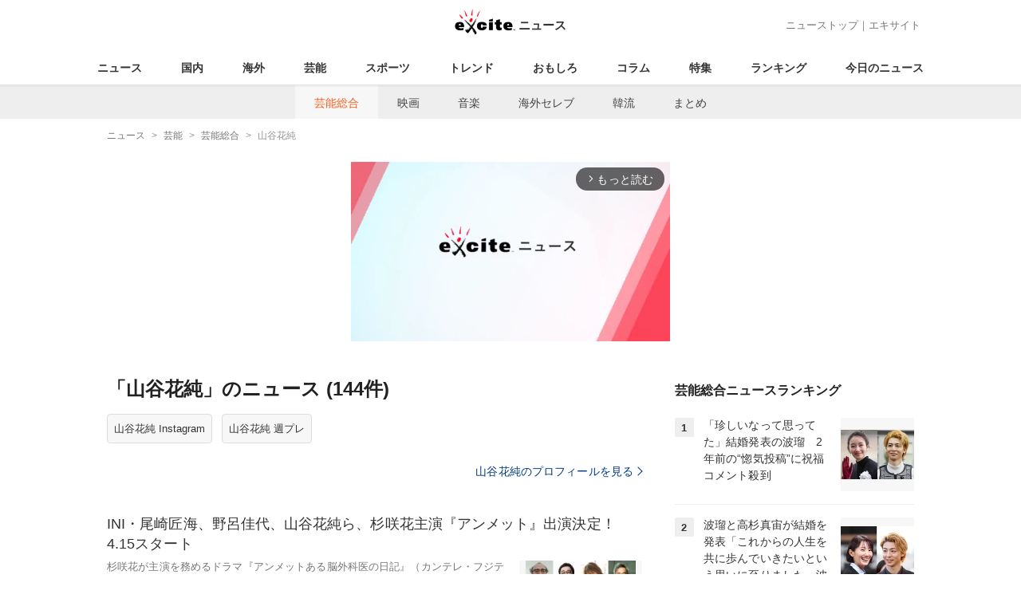

--- FILE ---
content_type: text/html; charset=UTF-8
request_url: https://www.excite.co.jp/news/entertainment/tag/%E5%B1%B1%E8%B0%B7%E8%8A%B1%E7%B4%94/?p=2
body_size: 22282
content:
<!DOCTYPE html>
<html lang="ja">
    <head>
        <meta charset="utf-8">
    <meta name="viewport" content="width=device-width">
<meta name="google-site-verification" content="REPvQprbgdR7hZqw1hpgcPQhLrwAoTScLLRLMp7-GGU" />
<link rel="apple-touch-icon" href="//s.eximg.jp/exnews/a/img/apple-touch-icon.png">
<link rel="icon" href="//s.eximg.jp/extop/img/lep.png" type="image/png">
<title>山谷花純のニュース(芸能総合・144件) - エキサイトニュース(2/5)</title>
    <meta name="description" content="『山谷花純』のニュースをお届け。『山谷花純』に関する最新ニュースの他に、気になる裏話なども紹介します。(2/5)"/>
<link rel="canonical" href="https://www.excite.co.jp/news/entertainment/tag/%E5%B1%B1%E8%B0%B7%E8%8A%B1%E7%B4%94/?p=2"/>
<meta name="referrer" content="origin" />
<meta property="fb:app_id" content="242604012520302" />


        <meta property="og:title" content="山谷花純のニュース(芸能総合・144件) - エキサイトニュース(2/5)" />
    <meta property="og:description" content="『山谷花純』のニュースをお届け。『山谷花純』に関する最新ニュースの他に、気になる裏話なども紹介します。(2/5)" />
    <meta property="og:url" content="https://www.excite.co.jp/news/entertainment/tag/%E5%B1%B1%E8%B0%B7%E8%8A%B1%E7%B4%94/">
    <meta property="og:type" content="article" />
    <meta property="og:site_name" content="エキサイトニュース" />
            <meta name="contents-type" content="news-list">
    <meta name="contents-category" content="">
    <meta name="contents-tag" content="">
        <meta name="twitter:card" content="summary_large_image"/>
    <meta name="twitter:site" content="@ExciteJapan"/>
    <meta name="twitter:title" content="山谷花純のニュース(芸能総合・144件) - エキサイトニュース(2/5)">
    <meta name="twitter:description" content="『山谷花純』のニュースをお届け。『山谷花純』に関する最新ニュースの他に、気になる裏話なども紹介します。(2/5)">
            <meta name="contents-current-page" content="2">
    
            <link rel="prev" href="/news/entertainment/tag/%E5%B1%B1%E8%B0%B7%E8%8A%B1%E7%B4%94/"/>
                <link rel="next" href="/news/entertainment/tag/%E5%B1%B1%E8%B0%B7%E8%8A%B1%E7%B4%94/?p=3"/>
            <!-- Tagsmith, v1.0.0 -->
<script>
    (function(b,d){var e=[["test1",.05,.1],["test2",.15,.2],["test3",.25,.3],["test4",.35,.4],["test5",.45,.5],["test6",.533,.566,.599],["test7",.632,.665,.698],["test8",.732,.766,.8],["test9",.825,.85,.875,.9],["test10",.925,.95,.975,1]],g=function(){var c=parseFloat(localStorage.getItem("__tagsmith_ab_factor"));if(isNaN(c)||0>c||1<=c)c=Math.random(),localStorage.setItem("__tagsmith_ab_factor",c.toString());for(var a=0;a<e.length;a++)for(var k=e[a][0],f=1;f<e[a].length;f++)if(c<e[a][f])return k+"_"+
        (1===f?"con":"exp"+(f-1));return null}(),h={};b[d]=b[d]||{};b[d].userVariant=function(){return g};b[d].enable=function(c,a){if("all"===a)return!0;if(a.lastIndexOf("_con")+4===a.length||h[a])return!1;h[a]=c;return g===a};b[d].getLogger=function(c,a){return!1};b[d].__debug=function(){return{AB_CONF:e}};b.googletag=b.googletag||{cmd:[]};b.googletag.cmd.unshift(function(){g&&b.googletag.pubads().setTargeting("tagsmith_ab_variant",g)})})(window,"__tagsmith");
</script>
<!-- End Tagsmith -->
        <script>
    window.dataLayer = window.dataLayer || [];
    function gtag(){dataLayer.push(arguments);}
    gtag('js', new Date());

    var ga4Params = {"content_group2":"entertainment-topic","content_group3":"entertainment"};
    gtag('config', 'G-5H14MZXLYX', ga4Params);
</script>
   
    <script async src="https://www.googletagmanager.com/gtag/js?id=UA-400370-108"></script>
    <script>
        window.dataLayer = window.dataLayer || [];
        function gtag(){dataLayer.push(arguments);}
        gtag('js', new Date());
                    gtag('set', {"content_group2":"entertainment-topic","content_group3":"entertainment"});
                            gtag('config', 'UA-400370-108');
            </script>
        <!-- Google Tag Manager -->
<script>(function(w,d,s,l,i){w[l]=w[l]||[];w[l].push({'gtm.start':
new Date().getTime(),event:'gtm.js'});var f=d.getElementsByTagName(s)[0],
j=d.createElement(s),dl=l!='dataLayer'?'&l='+l:'';j.async=true;j.src=
'https://www.googletagmanager.com/gtm.js?id='+i+dl;f.parentNode.insertBefore(j,f);
})(window,document,'script','dataLayer','GTM-WMQ82P6');</script>
<!-- End Google Tag Manager -->

<!-- Google Tag Manager -->
<script>(function(w,d,s,l,i){w[l]=w[l]||[];w[l].push({'gtm.start':
            new Date().getTime(),event:'gtm.js'});var f=d.getElementsByTagName(s)[0],
        j=d.createElement(s),dl=l!='dataLayer'?'&l='+l:'';j.async=true;j.src=
        'https://www.googletagmanager.com/gtm.js?id='+i+dl;f.parentNode.insertBefore(j,f);
    })(window,document,'script','dataLayer','GTM-WW23MQQP');</script>
<!-- End Google Tag Manager -->
                <script type="text/javascript" async="async" src="//widgets.outbrain.com/outbrain.js"></script>
        <script type="text/javascript" charset="utf-8" async
            src="https://api.popin.cc/searchbox/excite_new_news.js"></script>
        <link rel="stylesheet" href="/news/css/app-pc.css?id=46575697160b17aa5b38">
        <script>var googletag=googletag||{};googletag.cmd=googletag.cmd||[];</script>

<script src="https://image.excite.co.jp/jp/ox/gpt/display/pc/news/pc_news_interstitial.js"></script>
    <script src="//image.excite.co.jp/jp/ox/gpt/pc_news.js"></script>
<style>
    .ad-aside-billboard {
        height: auto;
        min-height: 180px;
        margin: 10px 0;
        text-align: center;
        display: -webkit-flex;
        display: flex;
        flex-direction: column;
        justify-content: center;
        align-items: center;
    }
    .ad-aside-rectangle,
    .ad-aside-pc-billboard {
        min-height: 280px;
    }
    .ad-aside-pc-billboard {
        height: 250px;
        min-height: 250px;
        margin: 7px 0;
    }
    .ad-aside-infeed {
        min-height: 124px;
    }
    .ad-aside-rec,
    .ad-aside-inarticle {
        display: -webkit-flex;
        display: flex;
        -webkit-justify-content: space-evenly;
        justify-content: space-evenly;
        align-items: center;
        width: 100%;
        min-height: 280px;
    }
    .ad-aside-recommend-widget {
        min-height: 410px;
    }
    .col-1 .ad-aside-infeed,
    .col-2 .ad-aside-infeed {
        min-height: inherit;
        max-height: inherit;
    }
    .ad-aside-white-infeed {
        min-height: 85px;
        border-top: 1px solid #efefef;
    }
    .ad-aside-white-infeed + .ad-aside-white-infeed {
        border-top: none;
    }
    @media  screen and (min-width:480px){
        .ad-aside-white-infeed .gpt_pc_news_top_white_infeed {
            height: 124px;
        }
        .ad-aside-white-infeed .gpt_pc_news_white_infeed {
            height: 113px;
        }
    }
    #gpt_pc_news_footer_overlay {
        position: fixed;
        bottom: 0;
        left: 0;
        right: 0;
        z-index: 100;
        overflow: hidden;
        background-color: #fff;
        border-top: 1px solid #d6dee5;
        width: 100%;
        height: 90px;
    }
</style>
                <script src="https://unpkg.com/htmx.org@1.9.0"></script>
    </head>
    <body>
                        <header class="header">
    <div class="header-nav">
        <div class="logo-wrap">
                            
                <a href="https://www.excite.co.jp/news/"><span class="logo">エキサイト</span><span class="logo-sub">ニュース</span></a>
                    </div>
        <div class="nav-header">
            <a href="https://www.excite.co.jp/news/">ニューストップ</a>｜<a href="/">エキサイト</a>
        </div>
    </div>
    <nav class="global-nav">
        <ul>
                                                <li><a href="https://www.excite.co.jp/news/">ニュース</a></li>
                                                                <li><a href="https://www.excite.co.jp/news/domestic-topic/">国内</a></li>
                                                                <li><a href="https://www.excite.co.jp/news/world-topic/">海外</a></li>
                                                                <li><a href="https://www.excite.co.jp/news/entertainment-topic/">芸能</a></li>
                                                                <li><a href="https://www.excite.co.jp/news/sports-topic/">スポーツ</a></li>
                                                                <li><a href="https://www.excite.co.jp/news/trend-topic/">トレンド</a></li>
                                                                <li><a href="https://www.excite.co.jp/news/omoshiro-topic/">おもしろ</a></li>
                                                                <li><a href="https://www.excite.co.jp/news/column-topic/">コラム</a></li>
                                                                <li><a href="https://www.excite.co.jp/news/feature/">特集</a></li>
                                                                <li><a href="https://www.excite.co.jp/news/view-ranking/">ランキング</a></li>
                                                                <li><a href="https://www.excite.co.jp/news/today/">今日のニュース</a></li>
                                    </ul>
    </nav>
            <nav class="sub-nav">
            <ul>
                                                            <li><a href="https://www.excite.co.jp/news/entertainment/" class="current">芸能総合</a></li>
                                                                                <li><a href="https://www.excite.co.jp/news/movie/">映画</a></li>
                                                                                <li><a href="https://www.excite.co.jp/news/music/">音楽</a></li>
                                                                                <li><a href="https://www.excite.co.jp/news/celebrity/">海外セレブ</a></li>
                                                                                <li><a href="https://www.excite.co.jp/news/asia-entertainment/">韓流</a></li>
                                                                                <li><a href="https://www.excite.co.jp/news/matome/entertainment-topic/">まとめ</a></li>
                                                </ul>
        </nav>
    </header>
        <!-- Google Tag Manager (noscript) -->
<noscript><iframe src="https://www.googletagmanager.com/ns.html?id=GTM-WMQ82P6"
height="0" width="0" style="display:none;visibility:hidden"></iframe></noscript>
<!-- End Google Tag Manager (noscript) -->

<!-- Google Tag Manager (noscript) -->
<noscript><iframe src="https://www.googletagmanager.com/ns.html?id=GTM-WW23MQQP"
                  height="0" width="0" style="display:none;visibility:hidden"></iframe></noscript>
<!-- End Google Tag Manager (noscript) -->
        <div class="contents">
            <nav class="breadcrumb" aria-label="breadcrumb">
    <ol class="breadcrumb-list" itemscope itemtype="http://schema.org/BreadcrumbList">
                                    <li itemprop="itemListElement" itemscope itemtype="http://schema.org/ListItem"><a itemprop="item" href="https://www.excite.co.jp/news/"><span itemprop="name">ニュース</span></a><meta itemprop="position" content="1"></li>
                                                            <li itemprop="itemListElement" itemscope itemtype="http://schema.org/ListItem"><a itemprop="item" href="https://www.excite.co.jp/news/entertainment-topic/"><span itemprop="name">芸能</span></a><meta itemprop="position" content="2"></li>
                                                            <li itemprop="itemListElement" itemscope itemtype="http://schema.org/ListItem"><a itemprop="item" href="https://www.excite.co.jp/news/entertainment/"><span itemprop="name">芸能総合</span></a><meta itemprop="position" content="3"></li>
                                                                        <li itemprop="itemListElement" itemscope itemtype="http://schema.org/ListItem"><span itemprop="name">山谷花純</span><meta itemprop="position" content="4"></li>
                        </ol>
</nav>
                        <div class="header-extra">
                                <div class="ad-aside-pc-billboard">
                <div id="gpt_pc_news_banner"></div>
                </div>
                            </div>
                        <div class="main-contents">
                <main>
                            <h1 class="default-title">
                            「山谷花純」のニュース
                        (144件)
        </h1>
                <ul class="tags">
                            <li><a href="https://www.excite.co.jp/news/entertainment/tag/%E5%B1%B1%E8%B0%B7%E8%8A%B1%E7%B4%94/Instagram/" class="button-gray">山谷花純 Instagram</a></li>
                            <li><a href="https://www.excite.co.jp/news/entertainment/tag/%E5%B1%B1%E8%B0%B7%E8%8A%B1%E7%B4%94/%E9%80%B1%E3%83%97%E3%83%AC/" class="button-gray">山谷花純 週プレ</a></li>
                    </ul>
    
                    <a href="https://www.excite.co.jp/news/dictionary/person/PEfae30d10f9b349e026df88c1c6b799812a5d1b78/" class="button primary-button" style="margin-bottom: 0;">山谷花純のプロフィールを見る<span class="icon-arrow-right"></span></a>
        
        <p class="introduction-description"></p>
        <ul class="list">
                                        <li class="list-item">
                    <a href="https://www.excite.co.jp/news/article/Crankin_143145/" class="list-tx">
                                                                            <p class="title">INI・尾崎匠海、野呂佳代、山谷花純ら、杉咲花主演『アンメット』出演決定！　4.15スタート</p>
                                                <div class="flex-rv">
                                                            <div class="list-img">
                                    <img src="//imgc.eximg.jp/i=https%253A%252F%252Fs.eximg.jp%252Fexnews%252Ffeed%252FCrankin%252F87%252FCrankin_143145%252FCrankin_143145_1.jpg,zoom=360x220,quality=100,type=webp" alt="INI・尾崎匠海、野呂佳代、山谷花純ら、杉咲花主演『アンメット』出演決定！　4.15スタート" />
                                </div>
                                                        <p class="summary">杉咲花が主演を務めるドラマ『アンメットある脳外科医の日記』（カンテレ・フジテレビ系／毎週月曜22時）の初回放送日が、4月15日に決定した。また、追加キャストとして安井順平、野呂佳代、小市慢太郎、酒向芳...</p>
                        </div>
                    </a>
                                            <div class="parts parts-tag">
                                                                                                                                                        <a href="https://www.excite.co.jp/news/entertainment/tag/%E3%83%89%E3%83%A9%E3%83%9E/" class="button-gray">
                                    ドラマ
                                </a>
                                                                                                                                                                                            <a href="https://www.excite.co.jp/news/entertainment/tag/%E3%83%95%E3%82%B8%E3%83%86%E3%83%AC%E3%83%93/" class="button-gray">
                                    フジテレビ
                                </a>
                                                                                                                                                                                            <a href="https://www.excite.co.jp/news/entertainment/tag/%E4%B8%89%E7%93%B6/" class="button-gray">
                                    三瓶
                                </a>
                                                                                                                                                                                            <a href="https://www.excite.co.jp/news/entertainment/tag/%E4%BA%95%E6%B5%A6%E6%96%B0/" class="button-gray">
                                    井浦新
                                </a>
                                                                                                                                                                                            <a href="https://www.excite.co.jp/news/entertainment/tag/%E5%AE%89%E4%BA%95%E9%A0%86%E5%B9%B3/" class="button-gray">
                                    安井順平
                                </a>
                                                                                                                                                                                            <a href="https://www.excite.co.jp/news/entertainment/tag/%E5%AF%BA%E5%B1%B1%E4%BF%AE%E5%8F%B8/" class="button-gray">
                                    寺山修司
                                </a>
                                                                                                                                                                                            <a href="https://www.excite.co.jp/news/entertainment/tag/%E5%B0%8F%E5%B8%82%E6%85%A2%E5%A4%AA%E9%83%8E/" class="button-gray">
                                    小市慢太郎
                                </a>
                                                                                                                                                                                            <a href="https://www.excite.co.jp/news/entertainment/tag/%E5%B1%B1%E8%B0%B7%E8%8A%B1%E7%B4%94/" class="button-gray">
                                    山谷花純
                                </a>
                                                                                                                    </div>
                                    </li>
                
                                    
                                        
                                                                <li class="list-item">
                    <a href="https://www.excite.co.jp/news/article/Crankin_143309/" class="list-tx">
                                                                            <p class="title">美女たちの“かわいすぎるメイド服”コレクション　人気レイヤーから美人女流雀士まで</p>
                                                <div class="flex-rv">
                                                            <div class="list-img">
                                    <img src="//imgc.eximg.jp/i=https%253A%252F%252Fs.eximg.jp%252Fexnews%252Ffeed%252FCrankin%252F97%252FCrankin_143309%252FCrankin_143309_1.jpg,zoom=360x220,quality=100,type=webp" alt="美女たちの“かわいすぎるメイド服”コレクション　人気レイヤーから美人女流雀士まで" />
                                </div>
                                                        <p class="summary">今も昔も、コスプレの定番かつ人気ジャンルのメイド衣装。多くの有名人もことあるごとに披露して、ファンを楽しませている。今回は本職のコスプレイヤーからタレント、お笑い芸人、はたまた女流プロ雀士まで。美女た...</p>
                        </div>
                    </a>
                                            <div class="parts parts-tag">
                                                                                                                                                        <a href="https://www.excite.co.jp/news/entertainment/tag/%E3%81%8A%E7%AC%91%E3%81%84%E3%82%B3%E3%83%B3%E3%83%93/" class="button-gray">
                                    お笑いコンビ
                                </a>
                                                                                                                                                                                            <a href="https://www.excite.co.jp/news/entertainment/tag/%E3%83%86%E3%83%AC%E3%83%93%E6%9C%9D%E6%97%A5/" class="button-gray">
                                    テレビ朝日
                                </a>
                                                                                                                                                                                            <a href="https://www.excite.co.jp/news/entertainment/tag/%E3%83%89%E3%83%A9%E3%83%9E/" class="button-gray">
                                    ドラマ
                                </a>
                                                                                                                                                                                            <a href="https://www.excite.co.jp/news/entertainment/tag/%E3%83%8A%E3%82%A4%E3%83%84/" class="button-gray">
                                    ナイツ
                                </a>
                                                                                                                                                                                            <a href="https://www.excite.co.jp/news/entertainment/tag/%E4%B8%8A%E5%9D%82%E3%81%99%E3%81%BF%E3%82%8C/" class="button-gray">
                                    上坂すみれ
                                </a>
                                                                                                                                                                                            <a href="https://www.excite.co.jp/news/entertainment/tag/%E5%A3%B0%E5%84%AA/" class="button-gray">
                                    声優
                                </a>
                                                                                                                                                                                            <a href="https://www.excite.co.jp/news/entertainment/tag/%E5%AE%8C%E7%86%9F%E3%83%95%E3%83%AC%E3%83%83%E3%82%B7%E3%83%A5/" class="button-gray">
                                    完熟フレッシュ
                                </a>
                                                                                                                                                                                            <a href="https://www.excite.co.jp/news/entertainment/tag/%E5%B1%B1%E8%B0%B7%E8%8A%B1%E7%B4%94/" class="button-gray">
                                    山谷花純
                                </a>
                                                                                                                    </div>
                                    </li>
                
                                    
                                        
                                                                <li class="list-item">
                    <a href="https://www.excite.co.jp/news/article/Crankin_140147/" class="list-tx">
                                                                            <p class="title">櫻井翔主演『新空港占拠』、2人目の獣「鶏」役は山谷花純！</p>
                                                <div class="flex-rv">
                                                            <div class="list-img">
                                    <img src="//imgc.eximg.jp/i=https%253A%252F%252Fs.eximg.jp%252Fexnews%252Ffeed%252FCrankin%252F01%252FCrankin_140147%252FCrankin_140147_1.jpg,zoom=360x220,quality=100,type=webp" alt="櫻井翔主演『新空港占拠』、2人目の獣「鶏」役は山谷花純！" />
                                </div>
                                                        <p class="summary">本日1月13日放送された櫻井翔主演ドラマ『新空港占拠』（日本テレビ系／毎週土曜22時）第2話で、武装集団「獣」のメンバーである「鶏」の正体が、親友の復讐（ふくしゅう）のために獣と化した元社長秘書・重原...</p>
                        </div>
                    </a>
                                            <div class="parts parts-tag">
                                                                                                                                                        <a href="https://www.excite.co.jp/news/entertainment/tag/SixTONES/" class="button-gray">
                                    SixTONES
                                </a>
                                                                                                                                                                                            <a href="https://www.excite.co.jp/news/entertainment/tag/%E3%83%89%E3%83%A9%E3%83%9E/" class="button-gray">
                                    ドラマ
                                </a>
                                                                                                                                                                                            <a href="https://www.excite.co.jp/news/entertainment/tag/%E5%B1%B1%E8%B0%B7%E8%8A%B1%E7%B4%94/" class="button-gray">
                                    山谷花純
                                </a>
                                                                                                                                                                                            <a href="https://www.excite.co.jp/news/entertainment/tag/%E6%97%A5%E6%9C%AC%E3%83%86%E3%83%AC%E3%83%93/" class="button-gray">
                                    日本テレビ
                                </a>
                                                                                                                                                                                            <a href="https://www.excite.co.jp/news/entertainment/tag/%E6%9C%AA%E6%9D%A5/" class="button-gray">
                                    未来
                                </a>
                                                                                                                                                                                            <a href="https://www.excite.co.jp/news/entertainment/tag/%E6%AB%BB%E4%BA%95%E7%BF%94/" class="button-gray">
                                    櫻井翔
                                </a>
                                                                                                                    </div>
                                    </li>
                
                                    
                                                                        <list class="list-item">
    <div class="ad-aside-infeed">
        <div class="gpt_pc_news_infeed"></div>
    </div>
</list>
                                                                                            
                                                                <li class="list-item">
                    <a href="https://www.excite.co.jp/news/article/Jisin_2287006/" class="list-tx">
                                                                            <p class="title">『新空港占拠』非公開キャスト予想白熱で「男女のお笑い芸人」出演情報キャッチ</p>
                                                <div class="flex-rv">
                                                            <div class="list-img">
                                    <img src="//imgc.eximg.jp/i=https%253A%252F%252Fs.eximg.jp%252Fexnews%252Ffeed%252FJisin%252F61%252FJisin_2287006%252FJisin_2287006_1.jpg,zoom=360x220,quality=100,type=webp" alt="『新空港占拠』非公開キャスト予想白熱で「男女のお笑い芸人」出演情報キャッチ" />
                                </div>
                                                        <p class="summary">1月13日に櫻井翔（42）の主演ドラマ『新空港占拠』（日本テレビ系）の初回が放送された。平均視聴率は、前作にあたる『大病院占拠』（日本テレビ系）の初回よりも高い7.5％（ビデオリサーチ調べ、関東地区・...</p>
                        </div>
                    </a>
                                            <div class="parts parts-tag">
                                                                                                                                                        <a href="https://www.excite.co.jp/news/entertainment/tag/SixTONES/" class="button-gray">
                                    SixTONES
                                </a>
                                                                                                                                                                                            <a href="https://www.excite.co.jp/news/entertainment/tag/%E3%83%89%E3%83%A9%E3%83%9E/" class="button-gray">
                                    ドラマ
                                </a>
                                                                                                                                                                                            <a href="https://www.excite.co.jp/news/entertainment/tag/%E3%83%99%E3%83%83%E3%82%AD%E3%83%BC/" class="button-gray">
                                    ベッキー
                                </a>
                                                                                                                                                                                            <a href="https://www.excite.co.jp/news/entertainment/tag/%E5%8D%83%E8%91%89%E9%9B%84%E5%A4%A7/" class="button-gray">
                                    千葉雄大
                                </a>
                                                                                                                                                                                            <a href="https://www.excite.co.jp/news/entertainment/tag/%E5%B1%B1%E8%B0%B7%E8%8A%B1%E7%B4%94/" class="button-gray">
                                    山谷花純
                                </a>
                                                                                                                                                                                            <a href="https://www.excite.co.jp/news/entertainment/tag/%E6%97%A5%E6%9C%AC%E3%83%86%E3%83%AC%E3%83%93/" class="button-gray">
                                    日本テレビ
                                </a>
                                                                                                                                                                                            <a href="https://www.excite.co.jp/news/entertainment/tag/%E6%AB%BB%E4%BA%95%E7%BF%94/" class="button-gray">
                                    櫻井翔
                                </a>
                                                                                                                                                                                            <a href="https://www.excite.co.jp/news/entertainment/tag/%E6%AF%94%E5%98%89%E6%84%9B%E6%9C%AA/" class="button-gray">
                                    比嘉愛未
                                </a>
                                                                                                                    </div>
                                    </li>
                
                                    
                                        
                                            <list class="list-item">
    <div class="ad-aside-infeed">
        <div class="gpt_pc_news_infeed"></div>
    </div>
</list>
                                                                                        <li class="list-item">
                    <a href="https://www.excite.co.jp/news/article/Crankin_138938/" class="list-tx">
                                                                            <p class="title">Aぇ！ group・末澤誠也×関水渚W主演のブラック・ラブコメ『彼女と彼氏の明るい未来』、主題歌入りOP映像＆場面写真到着</p>
                                                <div class="flex-rv">
                                                            <div class="list-img">
                                    <img src="//imgc.eximg.jp/i=https%253A%252F%252Fs.eximg.jp%252Fexnews%252Ffeed%252FCrankin%252F55%252FCrankin_138938%252FCrankin_138938_1.jpg,zoom=360x220,quality=100,type=webp" alt="Aぇ！ group・末澤誠也×関水渚W主演のブラック・ラブコメ『彼女と彼氏の明るい未来』、主題歌入りOP映像＆場面写真到着" />
                                </div>
                                                        <p class="summary">末澤誠也（Aぇ！group）と関水渚がダブル主演を務める、2024年1月11日スタートのドラマ『彼女と彼氏の明るい未来』（MBSほか）のオープニング主題歌が、DeNeelの「ブラックアウト」に決定。同...</p>
                        </div>
                    </a>
                                            <div class="parts parts-tag">
                                                                                                                                                        <a href="https://www.excite.co.jp/news/entertainment/tag/%E3%81%A8%E3%81%A1%E3%81%8E%E3%83%86%E3%83%AC%E3%83%93/" class="button-gray">
                                    とちぎテレビ
                                </a>
                                                                                                                                                                                            <a href="https://www.excite.co.jp/news/entertainment/tag/%E3%83%89%E3%83%A9%E3%83%9E/" class="button-gray">
                                    ドラマ
                                </a>
                                                                                                                                                                                            <a href="https://www.excite.co.jp/news/entertainment/tag/%E5%B1%B1%E8%B0%B7%E8%8A%B1%E7%B4%94/" class="button-gray">
                                    山谷花純
                                </a>
                                                                                                                                                                                            <a href="https://www.excite.co.jp/news/entertainment/tag/%E6%9C%AB%E6%BE%A4%E8%AA%A0%E4%B9%9F/" class="button-gray">
                                    末澤誠也
                                </a>
                                                                                                                                                                                            <a href="https://www.excite.co.jp/news/entertainment/tag/%E7%BE%A4%E9%A6%AC%E3%83%86%E3%83%AC%E3%83%93/" class="button-gray">
                                    群馬テレビ
                                </a>
                                                                                                                                                                                            <a href="https://www.excite.co.jp/news/entertainment/tag/%E8%90%BD%E5%90%88%E3%83%A2%E3%83%88%E3%82%AD/" class="button-gray">
                                    落合モトキ
                                </a>
                                                                                                                    </div>
                                    </li>
                
                                    
                                        
                                                                <li class="list-item">
                    <a href="https://www.excite.co.jp/news/article/Crankin_138462/" class="list-tx">
                                                                            <p class="title">Aぇ！ group・末澤誠也×関水渚W主演『彼女と彼氏の明るい未来』追加キャストに中川大輔、落合モトキら　特報も解禁</p>
                                                <div class="flex-rv">
                                                            <div class="list-img">
                                    <img src="//imgc.eximg.jp/i=https%253A%252F%252Fs.eximg.jp%252Fexnews%252Ffeed%252FCrankin%252Fd7%252FCrankin_138462%252FCrankin_138462_1.jpg,zoom=360x220,quality=100,type=webp" alt="Aぇ！ group・末澤誠也×関水渚W主演『彼女と彼氏の明るい未来』追加キャストに中川大輔、落合モトキら　特報も解禁" />
                                </div>
                                                        <p class="summary">末澤誠也（Aぇ！group）と関水渚がダブル主演を務める、2024年1月11日スタートのドラマ『彼女と彼氏の明るい未来』（MBSほか）より、追加キャストとして、中川大輔、落合モトキらの出演が発表。併せ...</p>
                        </div>
                    </a>
                                            <div class="parts parts-tag">
                                                                                                                                                        <a href="https://www.excite.co.jp/news/entertainment/tag/%E3%81%A8%E3%81%A1%E3%81%8E%E3%83%86%E3%83%AC%E3%83%93/" class="button-gray">
                                    とちぎテレビ
                                </a>
                                                                                                                                                                                            <a href="https://www.excite.co.jp/news/entertainment/tag/%E3%83%89%E3%83%A9%E3%83%9E/" class="button-gray">
                                    ドラマ
                                </a>
                                                                                                                                                                                            <a href="https://www.excite.co.jp/news/entertainment/tag/%E5%B1%B1%E8%B0%B7%E8%8A%B1%E7%B4%94/" class="button-gray">
                                    山谷花純
                                </a>
                                                                                                                                                                                            <a href="https://www.excite.co.jp/news/entertainment/tag/%E6%9C%AB%E6%BE%A4%E8%AA%A0%E4%B9%9F/" class="button-gray">
                                    末澤誠也
                                </a>
                                                                                                                                                                                            <a href="https://www.excite.co.jp/news/entertainment/tag/%E7%BE%A4%E9%A6%AC%E3%83%86%E3%83%AC%E3%83%93/" class="button-gray">
                                    群馬テレビ
                                </a>
                                                                                                                                                                                            <a href="https://www.excite.co.jp/news/entertainment/tag/%E8%90%BD%E5%90%88%E3%83%A2%E3%83%88%E3%82%AD/" class="button-gray">
                                    落合モトキ
                                </a>
                                                                                                                    </div>
                                    </li>
                
                                    
                                                                        <list class="list-item">
    <div class="ad-aside-infeed">
        <div class="gpt_pc_news_infeed"></div>
    </div>
</list>
                                                                                            
                                                                <li class="list-item">
                    <a href="https://www.excite.co.jp/news/article/Crankin_136668/" class="list-tx">
                                                                            <p class="title">宇野祥平が阿久悠、宮沢氷魚が都倉俊一に！　NHK特集ドラマ『アイドル誕生 輝け昭和歌謡』放送日決定</p>
                                                <div class="flex-rv">
                                                            <div class="list-img">
                                    <img src="//imgc.eximg.jp/i=https%253A%252F%252Fs.eximg.jp%252Fexnews%252Ffeed%252FCrankin%252F59%252FCrankin_136668%252FCrankin_136668_1.jpg,zoom=360x220,quality=100,type=webp" alt="宇野祥平が阿久悠、宮沢氷魚が都倉俊一に！　NHK特集ドラマ『アイドル誕生 輝け昭和歌謡』放送日決定" />
                                </div>
                                                        <p class="summary">宇野祥平、宮沢氷魚らが出演するNHK特集ドラマ『アイドル誕生輝け昭和歌謡』が、NHKBSP4Kにて12月1日21時、NHKBSにて2024年1月2日21時より放送されることが発表された。森昌子、桜田淳...</p>
                        </div>
                    </a>
                                            <div class="parts parts-tag">
                                                                                                                                                        <a href="https://www.excite.co.jp/news/entertainment/tag/NHK/" class="button-gray">
                                    NHK
                                </a>
                                                                                                                                                                                            <a href="https://www.excite.co.jp/news/entertainment/tag/%E3%83%89%E3%83%A9%E3%83%9E/" class="button-gray">
                                    ドラマ
                                </a>
                                                                                                                                                                                            <a href="https://www.excite.co.jp/news/entertainment/tag/%E4%B8%89%E6%B5%A6%E8%AA%A0%E5%B7%B1/" class="button-gray">
                                    三浦誠己
                                </a>
                                                                                                                                                                                            <a href="https://www.excite.co.jp/news/entertainment/tag/%E4%BB%99%E9%81%93%E6%95%A6%E5%AD%90/" class="button-gray">
                                    仙道敦子
                                </a>
                                                                                                                                                                                            <a href="https://www.excite.co.jp/news/entertainment/tag/%E5%AE%AE%E6%B2%A2%E6%B0%B7%E9%AD%9A/" class="button-gray">
                                    宮沢氷魚
                                </a>
                                                                                                                                                                                            <a href="https://www.excite.co.jp/news/entertainment/tag/%E5%B1%B1%E5%8F%A3%E3%81%BE%E3%82%86/" class="button-gray">
                                    山口まゆ
                                </a>
                                                                                                                                                                                            <a href="https://www.excite.co.jp/news/entertainment/tag/%E5%B1%B1%E5%8F%A3%E7%99%BE%E6%81%B5/" class="button-gray">
                                    山口百恵
                                </a>
                                                                                                                                                                                            <a href="https://www.excite.co.jp/news/entertainment/tag/%E5%B1%B1%E8%B0%B7%E8%8A%B1%E7%B4%94/" class="button-gray">
                                    山谷花純
                                </a>
                                                                                                                    </div>
                                    </li>
                
                                    
                                        
                                                                <li class="list-item">
                    <a href="https://www.excite.co.jp/news/article/Cyzo_357133/" class="list-tx">
                                                                            <p class="title">『らんまん』植物のような「明日へと繋がる輪」が描かれた朝ドラ（最終週）</p>
                                                <div class="flex-rv">
                                                            <div class="list-img">
                                    <img src="//imgc.eximg.jp/i=https%253A%252F%252Fs.eximg.jp%252Fexnews%252Ffeed%252FCyzo%252F63%252FCyzo_357133%252FCyzo_357133_1.jpg,zoom=360x220,quality=100,type=webp" alt="『らんまん』植物のような「明日へと繋がる輪」が描かれた朝ドラ（最終週）" />
                                </div>
                                                        <p class="summary">これまでに出会った人々の名前と彼らへの感謝で始まり、たくさんの植物が並び、美しく彩られた「スエコザサ」で終わる植物図鑑。万太郎と寿恵子の人生そのものが図鑑になった、その様はまさに、らんまん。「寿恵ちゃ...</p>
                        </div>
                    </a>
                                            <div class="parts parts-tag">
                                                                                                                                                        <a href="https://www.excite.co.jp/news/entertainment/tag/NHK/" class="button-gray">
                                    NHK
                                </a>
                                                                                                                                                                                            <a href="https://www.excite.co.jp/news/entertainment/tag/%E3%81%84%E3%81%A8%E3%81%86%E3%81%9B%E3%81%84%E3%81%93%E3%81%86/" class="button-gray">
                                    いとうせいこう
                                </a>
                                                                                                                                                                                            <a href="https://www.excite.co.jp/news/entertainment/tag/%E3%83%89%E3%83%A9%E3%83%9E/" class="button-gray">
                                    ドラマ
                                </a>
                                                                                                                                                                                            <a href="https://www.excite.co.jp/news/entertainment/tag/%E4%B8%AD%E6%9D%91%E8%92%BC/" class="button-gray">
                                    中村蒼
                                </a>
                                                                                                                                                                                            <a href="https://www.excite.co.jp/news/entertainment/tag/%E4%BB%8A%E9%87%8E%E6%B5%A9%E5%96%9C/" class="button-gray">
                                    今野浩喜
                                </a>
                                                                                                                                                                                            <a href="https://www.excite.co.jp/news/entertainment/tag/%E4%BD%90%E4%B9%85%E9%96%93%E7%94%B1%E8%A1%A3/" class="button-gray">
                                    佐久間由衣
                                </a>
                                                                                                                                                                                            <a href="https://www.excite.co.jp/news/entertainment/tag/%E5%A4%A7%E6%9D%B1%E9%A7%BF%E4%BB%8B/" class="button-gray">
                                    大東駿介
                                </a>
                                                                                                                                                                                            <a href="https://www.excite.co.jp/news/entertainment/tag/%E5%AE%AE%E5%B4%8E%E3%81%82%E3%81%8A%E3%81%84/" class="button-gray">
                                    宮崎あおい
                                </a>
                                                                                                                    </div>
                                    </li>
                
                                    
                                        
                                            <list class="list-item">
    <div class="ad-aside-infeed">
        <div class="gpt_pc_news_infeed"></div>
    </div>
</list>
                                                                                        <li class="list-item">
                    <a href="https://www.excite.co.jp/news/article/Cyzo_356518/" class="list-tx">
                                                                            <p class="title">『らんまん』変わらぬ“愛”を貫く万太郎と寿恵子の大冒険（第25週）</p>
                                                <div class="flex-rv">
                                                            <div class="list-img">
                                    <img src="//imgc.eximg.jp/i=https%253A%252F%252Fs.eximg.jp%252Fexnews%252Ffeed%252FCyzo%252Fec%252FCyzo_356518%252FCyzo_356518_1.jpg,zoom=360x220,quality=100,type=webp" alt="『らんまん』変わらぬ“愛”を貫く万太郎と寿恵子の大冒険（第25週）" />
                                </div>
                                                        <p class="summary">第25週、時代も万太郎（神木隆之介）に関わる人たちもどんどん変わり、物語が終わろうとしていると実感しました。そんなに早く進まないでと、袖を引っ張って止めたい気分。長い間槙野家を見守ってくれたりん（安藤...</p>
                        </div>
                    </a>
                                            <div class="parts parts-tag">
                                                                                                                                                        <a href="https://www.excite.co.jp/news/entertainment/tag/NHK/" class="button-gray">
                                    NHK
                                </a>
                                                                                                                                                                                            <a href="https://www.excite.co.jp/news/entertainment/tag/%E3%81%84%E3%81%A8%E3%81%86%E3%81%9B%E3%81%84%E3%81%93%E3%81%86/" class="button-gray">
                                    いとうせいこう
                                </a>
                                                                                                                                                                                            <a href="https://www.excite.co.jp/news/entertainment/tag/%E4%B8%AD%E6%9D%91%E8%92%BC/" class="button-gray">
                                    中村蒼
                                </a>
                                                                                                                                                                                            <a href="https://www.excite.co.jp/news/entertainment/tag/%E4%BB%8A%E9%87%8E%E6%B5%A9%E5%96%9C/" class="button-gray">
                                    今野浩喜
                                </a>
                                                                                                                                                                                            <a href="https://www.excite.co.jp/news/entertainment/tag/%E4%BD%90%E4%B9%85%E9%96%93%E7%94%B1%E8%A1%A3/" class="button-gray">
                                    佐久間由衣
                                </a>
                                                                                                                                                                                            <a href="https://www.excite.co.jp/news/entertainment/tag/%E5%A4%A7%E6%9D%B1%E9%A7%BF%E4%BB%8B/" class="button-gray">
                                    大東駿介
                                </a>
                                                                                                                                                                                            <a href="https://www.excite.co.jp/news/entertainment/tag/%E5%AE%AE%E6%BE%A4%E3%82%A8%E3%83%9E/" class="button-gray">
                                    宮澤エマ
                                </a>
                                                                                                                                                                                            <a href="https://www.excite.co.jp/news/entertainment/tag/%E5%AF%BA%E8%84%87%E5%BA%B7%E6%96%87/" class="button-gray">
                                    寺脇康文
                                </a>
                                                                                                                    </div>
                                    </li>
                
                                    
                                                                        <list class="list-item">
    <div class="ad-aside-infeed">
        <div class="gpt_pc_news_infeed"></div>
    </div>
</list>
                                                                                            
                                                                <li class="list-item">
                    <a href="https://www.excite.co.jp/news/article/Cyzo_356014/" class="list-tx">
                                                                            <p class="title">『らんまん』老いた万太郎の「金色の道」を再び照らす早川逸馬（第24週）</p>
                                                <div class="flex-rv">
                                                            <div class="list-img">
                                    <img src="//imgc.eximg.jp/i=https%253A%252F%252Fs.eximg.jp%252Fexnews%252Ffeed%252FCyzo%252Fa1%252FCyzo_356014%252FCyzo_356014_1.jpg,zoom=360x220,quality=100,type=webp" alt="『らんまん』老いた万太郎の「金色の道」を再び照らす早川逸馬（第24週）" />
                                </div>
                                                        <p class="summary">白髪。シミが目立つようになった頬。まるみを帯びた背中。いやー、お互い老けたね！と声をかけたくなるような、第24週の万太郎（神木隆之介）。歳を重ねて植物研究も進み、図鑑の原稿はもう完成間近。しかしここま...</p>
                        </div>
                    </a>
                                            <div class="parts parts-tag">
                                                                                                                                                        <a href="https://www.excite.co.jp/news/entertainment/tag/NHK/" class="button-gray">
                                    NHK
                                </a>
                                                                                                                                                                                            <a href="https://www.excite.co.jp/news/entertainment/tag/%E3%81%84%E3%81%A8%E3%81%86%E3%81%9B%E3%81%84%E3%81%93%E3%81%86/" class="button-gray">
                                    いとうせいこう
                                </a>
                                                                                                                                                                                            <a href="https://www.excite.co.jp/news/entertainment/tag/%E3%83%AA%E3%83%BC%E3%83%80%E3%83%BC/" class="button-gray">
                                    リーダー
                                </a>
                                                                                                                                                                                            <a href="https://www.excite.co.jp/news/entertainment/tag/%E4%B8%AD%E5%B7%9D%E5%A4%A7%E5%BF%97/" class="button-gray">
                                    中川大志
                                </a>
                                                                                                                                                                                            <a href="https://www.excite.co.jp/news/entertainment/tag/%E4%B8%AD%E6%9D%91%E8%92%BC/" class="button-gray">
                                    中村蒼
                                </a>
                                                                                                                                                                                            <a href="https://www.excite.co.jp/news/entertainment/tag/%E4%BB%8A%E9%87%8E%E6%B5%A9%E5%96%9C/" class="button-gray">
                                    今野浩喜
                                </a>
                                                                                                                                                                                            <a href="https://www.excite.co.jp/news/entertainment/tag/%E4%BD%90%E4%B9%85%E9%96%93%E7%94%B1%E8%A1%A3/" class="button-gray">
                                    佐久間由衣
                                </a>
                                                                                                                                                                                            <a href="https://www.excite.co.jp/news/entertainment/tag/%E5%A4%A7%E6%9D%B1%E9%A7%BF%E4%BB%8B/" class="button-gray">
                                    大東駿介
                                </a>
                                                                                                                    </div>
                                    </li>
                
                                    
                                        
                                                                <li class="list-item">
                    <a href="https://www.excite.co.jp/news/article/Entamenext_27417/" class="list-tx">
                                                                            <p class="title">初回から最終週まで珠玉の名シーンが満載、連続テレビ小説『らんまん』公式メモリアルブック発売決定</p>
                                                <div class="flex-rv">
                                                            <div class="list-img">
                                    <img src="//imgc.eximg.jp/i=https%253A%252F%252Fs.eximg.jp%252Fexnews%252Ffeed%252FEntamenext%252Fcb%252FEntamenext_27417%252FEntamenext_27417_1.jpg,zoom=360x220,quality=100,type=webp" alt="初回から最終週まで珠玉の名シーンが満載、連続テレビ小説『らんまん』公式メモリアルブック発売決定" />
                                </div>
                                                        <p class="summary">連続テレビ小説『らんまん』公式メモリアルブックが9月27日（水）に発売される。【関連写真】槙野万太郎（神木隆之介）ほか『らんまん』場面カット【18点】神木隆之介が主演、浜辺美波がヒロインを務め、幕末か...</p>
                        </div>
                    </a>
                                            <div class="parts parts-tag">
                                                                                                                                                        <a href="https://www.excite.co.jp/news/entertainment/tag/NHK/" class="button-gray">
                                    NHK
                                </a>
                                                                                                                                                                                            <a href="https://www.excite.co.jp/news/entertainment/tag/%E4%BB%8A%E9%87%8E%E6%B5%A9%E5%96%9C/" class="button-gray">
                                    今野浩喜
                                </a>
                                                                                                                                                                                            <a href="https://www.excite.co.jp/news/entertainment/tag/%E4%BD%90%E4%B9%85%E9%96%93%E7%94%B1%E8%A1%A3/" class="button-gray">
                                    佐久間由衣
                                </a>
                                                                                                                                                                                            <a href="https://www.excite.co.jp/news/entertainment/tag/%E5%A4%A7%E6%9D%B1%E9%A7%BF%E4%BB%8B/" class="button-gray">
                                    大東駿介
                                </a>
                                                                                                                                                                                            <a href="https://www.excite.co.jp/news/entertainment/tag/%E5%A5%A5%E7%94%B0%E7%91%9B%E4%BA%8C/" class="button-gray">
                                    奥田瑛二
                                </a>
                                                                                                                                                                                            <a href="https://www.excite.co.jp/news/entertainment/tag/%E5%AE%AE%E5%B4%8E%E3%81%82%E3%81%8A%E3%81%84/" class="button-gray">
                                    宮崎あおい
                                </a>
                                                                                                                                                                                            <a href="https://www.excite.co.jp/news/entertainment/tag/%E5%B1%B1%E8%B0%B7%E8%8A%B1%E7%B4%94/" class="button-gray">
                                    山谷花純
                                </a>
                                                                                                                                                                                            <a href="https://www.excite.co.jp/news/entertainment/tag/%E5%BF%97%E5%B0%8A%E6%B7%B3/" class="button-gray">
                                    志尊淳
                                </a>
                                                                                                                    </div>
                                    </li>
                
                                    
                                        
                                                                <li class="list-item">
                    <a href="https://www.excite.co.jp/news/article/Cyzo_355607/" class="list-tx">
                                                                            <p class="title">『らんまん』立ち止まる人、別の道を見つける人…それぞれの「黄金の道」（第23週）</p>
                                                <div class="flex-rv">
                                                            <div class="list-img">
                                    <img src="//imgc.eximg.jp/i=https%253A%252F%252Fs.eximg.jp%252Fexnews%252Ffeed%252FCyzo%252F0e%252FCyzo_355607%252FCyzo_355607_1.jpg,zoom=360x220,quality=100,type=webp" alt="『らんまん』立ち止まる人、別の道を見つける人…それぞれの「黄金の道」（第23週）" />
                                </div>
                                                        <p class="summary">夢に向かって行く「黄金の道」。かつて万太郎（神木隆之介）に蘭光先生（寺脇康文）が語ったその道をまっすぐに歩んで夢を叶えられたらいいのに、なかなかうまくいかない。初めての夢は叶わずに新しい夢を見つけて進...</p>
                        </div>
                    </a>
                                            <div class="parts parts-tag">
                                                                                                                                                        <a href="https://www.excite.co.jp/news/entertainment/tag/NHK/" class="button-gray">
                                    NHK
                                </a>
                                                                                                                                                                                            <a href="https://www.excite.co.jp/news/entertainment/tag/%E3%81%84%E3%81%A8%E3%81%86%E3%81%9B%E3%81%84%E3%81%93%E3%81%86/" class="button-gray">
                                    いとうせいこう
                                </a>
                                                                                                                                                                                            <a href="https://www.excite.co.jp/news/entertainment/tag/%E4%B8%AD%E6%9D%91%E8%92%BC/" class="button-gray">
                                    中村蒼
                                </a>
                                                                                                                                                                                            <a href="https://www.excite.co.jp/news/entertainment/tag/%E4%BB%8A%E9%87%8E%E6%B5%A9%E5%96%9C/" class="button-gray">
                                    今野浩喜
                                </a>
                                                                                                                                                                                            <a href="https://www.excite.co.jp/news/entertainment/tag/%E4%BD%90%E4%B9%85%E9%96%93%E7%94%B1%E8%A1%A3/" class="button-gray">
                                    佐久間由衣
                                </a>
                                                                                                                                                                                            <a href="https://www.excite.co.jp/news/entertainment/tag/%E5%A4%A7%E6%9D%B1%E9%A7%BF%E4%BB%8B/" class="button-gray">
                                    大東駿介
                                </a>
                                                                                                                                                                                            <a href="https://www.excite.co.jp/news/entertainment/tag/%E5%AE%AE%E6%BE%A4%E3%82%A8%E3%83%9E/" class="button-gray">
                                    宮澤エマ
                                </a>
                                                                                                                                                                                            <a href="https://www.excite.co.jp/news/entertainment/tag/%E5%AF%BA%E8%84%87%E5%BA%B7%E6%96%87/" class="button-gray">
                                    寺脇康文
                                </a>
                                                                                                                    </div>
                                    </li>
                
                                    
                                                                        <list class="list-item">
    <div class="ad-aside-infeed">
        <div class="gpt_pc_news_infeed"></div>
    </div>
</list>
                                                                                            
                                                                <li class="list-item">
                    <a href="https://www.excite.co.jp/news/article/Cyzo_355201/" class="list-tx">
                                                                            <p class="title">『らんまん』言葉を「橋」にする万太郎と、言葉を「武器」にする人たち（第22週）</p>
                                                <div class="flex-rv">
                                                            <div class="list-img">
                                    <img src="//imgc.eximg.jp/i=https%253A%252F%252Fs.eximg.jp%252Fexnews%252Ffeed%252FCyzo%252F04%252FCyzo_355201%252FCyzo_355201_1.jpg,zoom=360x220,quality=100,type=webp" alt="『らんまん』言葉を「橋」にする万太郎と、言葉を「武器」にする人たち（第22週）" />
                                </div>
                                                        <p class="summary">大学に戻った万太郎（神木隆之介）に大窪助教授（今野浩喜）からぶつけられた「地べた這いずる植物学なんぞ終わったんだ」の言葉。「徳永教授の下でならきっと楽しく研究もできるだろう、お給料も出るし、よかったー...</p>
                        </div>
                    </a>
                                            <div class="parts parts-tag">
                                                                                                                                                        <a href="https://www.excite.co.jp/news/entertainment/tag/NHK/" class="button-gray">
                                    NHK
                                </a>
                                                                                                                                                                                            <a href="https://www.excite.co.jp/news/entertainment/tag/%E3%81%84%E3%81%A8%E3%81%86%E3%81%9B%E3%81%84%E3%81%93%E3%81%86/" class="button-gray">
                                    いとうせいこう
                                </a>
                                                                                                                                                                                            <a href="https://www.excite.co.jp/news/entertainment/tag/%E4%B8%AD%E6%9D%91%E8%92%BC/" class="button-gray">
                                    中村蒼
                                </a>
                                                                                                                                                                                            <a href="https://www.excite.co.jp/news/entertainment/tag/%E4%BB%8A%E9%87%8E%E6%B5%A9%E5%96%9C/" class="button-gray">
                                    今野浩喜
                                </a>
                                                                                                                                                                                            <a href="https://www.excite.co.jp/news/entertainment/tag/%E4%BD%90%E4%B9%85%E9%96%93%E7%94%B1%E8%A1%A3/" class="button-gray">
                                    佐久間由衣
                                </a>
                                                                                                                                                                                            <a href="https://www.excite.co.jp/news/entertainment/tag/%E5%A4%A7%E6%9D%B1%E9%A7%BF%E4%BB%8B/" class="button-gray">
                                    大東駿介
                                </a>
                                                                                                                                                                                            <a href="https://www.excite.co.jp/news/entertainment/tag/%E5%AE%AE%E6%BE%A4%E3%82%A8%E3%83%9E/" class="button-gray">
                                    宮澤エマ
                                </a>
                                                                                                                                                                                            <a href="https://www.excite.co.jp/news/entertainment/tag/%E5%AF%BA%E8%84%87%E5%BA%B7%E6%96%87/" class="button-gray">
                                    寺脇康文
                                </a>
                                                                                                                    </div>
                                    </li>
                
                                    
                                        
                                                                <li class="list-item">
                    <a href="https://www.excite.co.jp/news/article/Cyzo_354778/" class="list-tx">
                                                                            <p class="title">『らんまん』お互いを尊重し合う槙野夫婦と、誰ひとりおろそかにしない物語（第21週）</p>
                                                <div class="flex-rv">
                                                            <div class="list-img">
                                    <img src="//imgc.eximg.jp/i=https%253A%252F%252Fs.eximg.jp%252Fexnews%252Ffeed%252FCyzo%252F73%252FCyzo_354778%252FCyzo_354778_1.jpg,zoom=360x220,quality=100,type=webp" alt="『らんまん』お互いを尊重し合う槙野夫婦と、誰ひとりおろそかにしない物語（第21週）" />
                                </div>
                                                        <p class="summary">図鑑を自費で発行し続ける万太郎（神木隆之介）のせいで、槙野家の借金は積もり積もって500円。この状況で「実は我が家、ギリッギリなんです」と寿恵子（浜辺美波）に告げられても採集旅行を計画する万太郎、本当...</p>
                        </div>
                    </a>
                                            <div class="parts parts-tag">
                                                                                                                                                        <a href="https://www.excite.co.jp/news/entertainment/tag/NHK/" class="button-gray">
                                    NHK
                                </a>
                                                                                                                                                                                            <a href="https://www.excite.co.jp/news/entertainment/tag/%E3%81%84%E3%81%A8%E3%81%86%E3%81%9B%E3%81%84%E3%81%93%E3%81%86/" class="button-gray">
                                    いとうせいこう
                                </a>
                                                                                                                                                                                            <a href="https://www.excite.co.jp/news/entertainment/tag/%E3%83%89%E3%83%A9%E3%83%9E/" class="button-gray">
                                    ドラマ
                                </a>
                                                                                                                                                                                            <a href="https://www.excite.co.jp/news/entertainment/tag/%E4%B8%AD%E6%9D%91%E8%92%BC/" class="button-gray">
                                    中村蒼
                                </a>
                                                                                                                                                                                            <a href="https://www.excite.co.jp/news/entertainment/tag/%E4%BD%90%E4%B9%85%E9%96%93%E7%94%B1%E8%A1%A3/" class="button-gray">
                                    佐久間由衣
                                </a>
                                                                                                                                                                                            <a href="https://www.excite.co.jp/news/entertainment/tag/%E5%A4%A7%E6%9D%B1%E9%A7%BF%E4%BB%8B/" class="button-gray">
                                    大東駿介
                                </a>
                                                                                                                                                                                            <a href="https://www.excite.co.jp/news/entertainment/tag/%E5%AE%AE%E6%BE%A4%E3%82%A8%E3%83%9E/" class="button-gray">
                                    宮澤エマ
                                </a>
                                                                                                                                                                                            <a href="https://www.excite.co.jp/news/entertainment/tag/%E5%AF%BA%E8%84%87%E5%BA%B7%E6%96%87/" class="button-gray">
                                    寺脇康文
                                </a>
                                                                                                                    </div>
                                    </li>
                
                                    
                                        
                                                                <li class="list-item">
                    <a href="https://www.excite.co.jp/news/article/Cyzo_354298/" class="list-tx">
                                                                            <p class="title">『らんまん』万太郎と田邊教授、それぞれの優先順位と喜び（第20週）</p>
                                                <div class="flex-rv">
                                                            <div class="list-img">
                                    <img src="//imgc.eximg.jp/i=https%253A%252F%252Fs.eximg.jp%252Fexnews%252Ffeed%252FCyzo%252Fec%252FCyzo_354298%252FCyzo_354298_1.jpg,zoom=360x220,quality=100,type=webp" alt="『らんまん』万太郎と田邊教授、それぞれの優先順位と喜び（第20週）" />
                                </div>
                                                        <p class="summary">大学の学長の座や、女学校の校長の職などをめぐって競い続ける、田邊教授（要潤）と美作教授（山本浩司）。白浪五人男を真似る寿恵子（浜辺美波）と一緒に「ちいせえちいせえ！」と一喝したくなります。あのふたり、...</p>
                        </div>
                    </a>
                                            <div class="parts parts-tag">
                                                                                                                                                        <a href="https://www.excite.co.jp/news/entertainment/tag/NHK/" class="button-gray">
                                    NHK
                                </a>
                                                                                                                                                                                            <a href="https://www.excite.co.jp/news/entertainment/tag/%E3%81%84%E3%81%A8%E3%81%86%E3%81%9B%E3%81%84%E3%81%93%E3%81%86/" class="button-gray">
                                    いとうせいこう
                                </a>
                                                                                                                                                                                            <a href="https://www.excite.co.jp/news/entertainment/tag/%E4%B8%AD%E6%9D%91%E8%92%BC/" class="button-gray">
                                    中村蒼
                                </a>
                                                                                                                                                                                            <a href="https://www.excite.co.jp/news/entertainment/tag/%E4%BD%90%E4%B9%85%E9%96%93%E7%94%B1%E8%A1%A3/" class="button-gray">
                                    佐久間由衣
                                </a>
                                                                                                                                                                                            <a href="https://www.excite.co.jp/news/entertainment/tag/%E5%A4%A7%E6%9D%B1%E9%A7%BF%E4%BB%8B/" class="button-gray">
                                    大東駿介
                                </a>
                                                                                                                                                                                            <a href="https://www.excite.co.jp/news/entertainment/tag/%E5%A4%A7%E6%B2%B3%E3%83%89%E3%83%A9%E3%83%9E/" class="button-gray">
                                    大河ドラマ
                                </a>
                                                                                                                                                                                            <a href="https://www.excite.co.jp/news/entertainment/tag/%E5%AE%AE%E6%BE%A4%E3%82%A8%E3%83%9E/" class="button-gray">
                                    宮澤エマ
                                </a>
                                                                                                                                                                                            <a href="https://www.excite.co.jp/news/entertainment/tag/%E5%AF%BA%E7%94%B0%E5%BF%83/" class="button-gray">
                                    寺田心
                                </a>
                                                                                                                    </div>
                                    </li>
                
                                    
                                        
                                                                <li class="list-item">
                    <a href="https://www.excite.co.jp/news/article/Cyzo_353699/" class="list-tx">
                                                                            <p class="title">『らんまん』万太郎の“相棒”寿恵子の「笹」のような生きる力の強さ（第19週）</p>
                                                <div class="flex-rv">
                                                            <div class="list-img">
                                    <img src="//imgc.eximg.jp/i=https%253A%252F%252Fs.eximg.jp%252Fexnews%252Ffeed%252FCyzo%252F86%252FCyzo_353699%252FCyzo_353699_1.jpg,zoom=360x220,quality=100,type=webp" alt="『らんまん』万太郎の“相棒”寿恵子の「笹」のような生きる力の強さ（第19週）" />
                                </div>
                                                        <p class="summary">第18週があまりに悲しく終わったので、月曜の朝は「たぶん少し時間が経っていて、ふたりは悲しみを乗り越えてすでに第二子が生まれたところから週が始まるんじゃないかな」と思っていたんですが……そんな簡単に越...</p>
                        </div>
                    </a>
                                            <div class="parts parts-tag">
                                                                                                                                                        <a href="https://www.excite.co.jp/news/entertainment/tag/NHK/" class="button-gray">
                                    NHK
                                </a>
                                                                                                                                                                                            <a href="https://www.excite.co.jp/news/entertainment/tag/%E3%81%84%E3%81%A8%E3%81%86%E3%81%9B%E3%81%84%E3%81%93%E3%81%86/" class="button-gray">
                                    いとうせいこう
                                </a>
                                                                                                                                                                                            <a href="https://www.excite.co.jp/news/entertainment/tag/%E3%83%86%E3%83%AC%E3%83%93/" class="button-gray">
                                    テレビ
                                </a>
                                                                                                                                                                                            <a href="https://www.excite.co.jp/news/entertainment/tag/%E3%83%89%E3%83%A9%E3%83%9E/" class="button-gray">
                                    ドラマ
                                </a>
                                                                                                                                                                                            <a href="https://www.excite.co.jp/news/entertainment/tag/%E4%B8%AD%E6%9D%91%E8%92%BC/" class="button-gray">
                                    中村蒼
                                </a>
                                                                                                                                                                                            <a href="https://www.excite.co.jp/news/entertainment/tag/%E4%BD%90%E4%B9%85%E9%96%93%E7%94%B1%E8%A1%A3/" class="button-gray">
                                    佐久間由衣
                                </a>
                                                                                                                                                                                            <a href="https://www.excite.co.jp/news/entertainment/tag/%E5%A4%A7%E6%9D%B1%E9%A7%BF%E4%BB%8B/" class="button-gray">
                                    大東駿介
                                </a>
                                                                                                                                                                                            <a href="https://www.excite.co.jp/news/entertainment/tag/%E5%AE%AE%E6%BE%A4%E3%82%A8%E3%83%9E/" class="button-gray">
                                    宮澤エマ
                                </a>
                                                                                                                    </div>
                                    </li>
                
                                    
                                        
                                                                <li class="list-item">
                    <a href="https://www.excite.co.jp/news/article/Cyzo_352454/" class="list-tx">
                                                                            <p class="title">『らんまん』見守る仲間を持つ万太郎たちと、孤独の道を歩む田邊教授（第18週）</p>
                                                <div class="flex-rv">
                                                            <div class="list-img">
                                    <img src="//imgc.eximg.jp/i=https%253A%252F%252Fs.eximg.jp%252Fexnews%252Ffeed%252FCyzo%252F1f%252FCyzo_352454%252FCyzo_352454_1.jpg,zoom=360x220,quality=100,type=webp" alt="『らんまん』見守る仲間を持つ万太郎たちと、孤独の道を歩む田邊教授（第18週）" />
                                </div>
                                                        <p class="summary">園ちゃん、ああ、園ちゃん。金曜日はもう言葉もなく、15分泣き通しでした。波乱、としか言いようがない第18週。書き上げたムジナモの論文を田邊教授（要潤）との共著としなかったために、東大植物学教室を出入り...</p>
                        </div>
                    </a>
                                            <div class="parts parts-tag">
                                                                                                                                                        <a href="https://www.excite.co.jp/news/entertainment/tag/NHK/" class="button-gray">
                                    NHK
                                </a>
                                                                                                                                                                                            <a href="https://www.excite.co.jp/news/entertainment/tag/%E3%81%84%E3%81%A8%E3%81%86%E3%81%9B%E3%81%84%E3%81%93%E3%81%86/" class="button-gray">
                                    いとうせいこう
                                </a>
                                                                                                                                                                                            <a href="https://www.excite.co.jp/news/entertainment/tag/%E4%B8%AD%E6%9D%91%E8%92%BC/" class="button-gray">
                                    中村蒼
                                </a>
                                                                                                                                                                                            <a href="https://www.excite.co.jp/news/entertainment/tag/%E4%BD%90%E4%B9%85%E9%96%93%E7%94%B1%E8%A1%A3/" class="button-gray">
                                    佐久間由衣
                                </a>
                                                                                                                                                                                            <a href="https://www.excite.co.jp/news/entertainment/tag/%E5%A4%A7%E6%9D%B1%E9%A7%BF%E4%BB%8B/" class="button-gray">
                                    大東駿介
                                </a>
                                                                                                                                                                                            <a href="https://www.excite.co.jp/news/entertainment/tag/%E5%AE%AE%E6%BE%A4%E3%82%A8%E3%83%9E/" class="button-gray">
                                    宮澤エマ
                                </a>
                                                                                                                                                                                            <a href="https://www.excite.co.jp/news/entertainment/tag/%E5%AF%BA%E8%84%87%E5%BA%B7%E6%96%87/" class="button-gray">
                                    寺脇康文
                                </a>
                                                                                                                                                                                            <a href="https://www.excite.co.jp/news/entertainment/tag/%E5%B1%B1%E8%B0%B7%E8%8A%B1%E7%B4%94/" class="button-gray">
                                    山谷花純
                                </a>
                                                                                                                    </div>
                                    </li>
                
                                    
                                        
                                                                <li class="list-item">
                    <a href="https://www.excite.co.jp/news/article/E_talentbank_433220/" class="list-tx">
                                                                            <p class="title">『らんまん』万太郎、田邊教授の“出禁”通告で窮地に…峰屋の綾と竹雄にもピンチが訪れる試練の展開</p>
                                                <div class="flex-rv">
                                                            <div class="list-img">
                                    <img src="//imgc.eximg.jp/i=https%253A%252F%252Fs.eximg.jp%252Fexnews%252Ffeed%252FE_talentbank%252F26%252FE_talentbank_433220%252FE_talentbank_433220_1.jpg,zoom=360x220,quality=100,type=webp" alt="『らんまん』万太郎、田邊教授の“出禁”通告で窮地に…峰屋の綾と竹雄にもピンチが訪れる試練の展開" />
                                </div>
                                                        <p class="summary">現在放送中のNHK連続テレビ小説『らんまん』。第17週「ムジナモ」では、万太郎（神木隆之介）と田邊教授（要潤）の関係性が大きく変化する展開となった。本記事では、そんな第17週の内容を振り返ると共に、第...</p>
                        </div>
                    </a>
                                            <div class="parts parts-tag">
                                                                                                                                                        <a href="https://www.excite.co.jp/news/entertainment/tag/NHK/" class="button-gray">
                                    NHK
                                </a>
                                                                                                                                                                                            <a href="https://www.excite.co.jp/news/entertainment/tag/%E4%BD%90%E4%B9%85%E9%96%93%E7%94%B1%E8%A1%A3/" class="button-gray">
                                    佐久間由衣
                                </a>
                                                                                                                                                                                            <a href="https://www.excite.co.jp/news/entertainment/tag/%E5%B1%B1%E8%B0%B7%E8%8A%B1%E7%B4%94/" class="button-gray">
                                    山谷花純
                                </a>
                                                                                                                                                                                            <a href="https://www.excite.co.jp/news/entertainment/tag/%E5%BF%97%E5%B0%8A%E6%B7%B3/" class="button-gray">
                                    志尊淳
                                </a>
                                                                                                                                                                                            <a href="https://www.excite.co.jp/news/entertainment/tag/%E6%B5%9C%E8%BE%BA%E7%BE%8E%E6%B3%A2/" class="button-gray">
                                    浜辺美波
                                </a>
                                                                                                                                                                                            <a href="https://www.excite.co.jp/news/entertainment/tag/%E7%A5%9E%E6%9C%A8%E9%9A%86%E4%B9%8B%E4%BB%8B/" class="button-gray">
                                    神木隆之介
                                </a>
                                                                                                                                                                                            <a href="https://www.excite.co.jp/news/entertainment/tag/%E8%A6%81%E6%BD%A4/" class="button-gray">
                                    要潤
                                </a>
                                                                                                                    </div>
                                    </li>
                
                                    
                                        
                                                                <li class="list-item">
                    <a href="https://www.excite.co.jp/news/article/Crankin_131086/" class="list-tx">
                                                                            <p class="title">明日の『らんまん』“万太郎”神木隆之介、池で不思議な水生植物を見つける</p>
                                                <div class="flex-rv">
                                                            <div class="list-img">
                                    <img src="//imgc.eximg.jp/i=https%253A%252F%252Fs.eximg.jp%252Fexnews%252Ffeed%252FCrankin%252Fad%252FCrankin_131086%252FCrankin_131086_1.jpg,zoom=360x220,quality=100,type=webp" alt="明日の『らんまん』“万太郎”神木隆之介、池で不思議な水生植物を見つける" />
                                </div>
                                                        <p class="summary">神木隆之介が主演を務める連続テレビ小説『らんまん』（NHK総合／毎週月曜〜土曜8時ほか）の第17週「ムジナモ」（第83回）が7月26日に放送される。連続テレビ小説第108作となる本作は、実在の植物学者...</p>
                        </div>
                    </a>
                                            <div class="parts parts-tag">
                                                                                                                                                        <a href="https://www.excite.co.jp/news/entertainment/tag/NHK/" class="button-gray">
                                    NHK
                                </a>
                                                                                                                                                                                            <a href="https://www.excite.co.jp/news/entertainment/tag/%E5%A4%A7%E6%9D%B1%E9%A7%BF%E4%BB%8B/" class="button-gray">
                                    大東駿介
                                </a>
                                                                                                                                                                                            <a href="https://www.excite.co.jp/news/entertainment/tag/%E5%B1%B1%E8%B0%B7%E8%8A%B1%E7%B4%94/" class="button-gray">
                                    山谷花純
                                </a>
                                                                                                                                                                                            <a href="https://www.excite.co.jp/news/entertainment/tag/%E6%B5%9C%E8%BE%BA%E7%BE%8E%E6%B3%A2/" class="button-gray">
                                    浜辺美波
                                </a>
                                                                                                                                                                                            <a href="https://www.excite.co.jp/news/entertainment/tag/%E7%A5%9E%E6%9C%A8%E9%9A%86%E4%B9%8B%E4%BB%8B/" class="button-gray">
                                    神木隆之介
                                </a>
                                                                                                                                                                                            <a href="https://www.excite.co.jp/news/entertainment/tag/%E8%A6%81%E6%BD%A4/" class="button-gray">
                                    要潤
                                </a>
                                                                                                                    </div>
                                    </li>
                
                                    
                                        
                                                                <li class="list-item">
                    <a href="https://www.excite.co.jp/news/article/Crankin_131096/" class="list-tx">
                                                                            <p class="title">『らんまん』“福治”池田鉄洋の言葉に視聴者共感も「不穏」「それはフラグ…？」の声</p>
                                                <div class="flex-rv">
                                                            <div class="list-img">
                                    <img src="//imgc.eximg.jp/i=https%253A%252F%252Fs.eximg.jp%252Fexnews%252Ffeed%252FCrankin%252F7a%252FCrankin_131096%252FCrankin_131096_1.jpg,zoom=360x220,quality=100,type=webp" alt="『らんまん』“福治”池田鉄洋の言葉に視聴者共感も「不穏」「それはフラグ…？」の声" />
                                </div>
                                                        <p class="summary">神木隆之介が主演を務める連続テレビ小説『らんまん』（NHK総合／毎週月曜〜土曜8時ほか）の第17週「ムジナモ」（第82回）が25日に放送され、長屋の住人・福治（池田鉄洋）が語った言葉に対して、ネット上...</p>
                        </div>
                    </a>
                                            <div class="parts parts-tag">
                                                                                                                                                        <a href="https://www.excite.co.jp/news/entertainment/tag/NHK/" class="button-gray">
                                    NHK
                                </a>
                                                                                                                                                                                            <a href="https://www.excite.co.jp/news/entertainment/tag/%E4%BD%90%E4%B9%85%E9%96%93%E7%94%B1%E8%A1%A3/" class="button-gray">
                                    佐久間由衣
                                </a>
                                                                                                                                                                                            <a href="https://www.excite.co.jp/news/entertainment/tag/%E5%A4%A7%E6%9D%B1%E9%A7%BF%E4%BB%8B/" class="button-gray">
                                    大東駿介
                                </a>
                                                                                                                                                                                            <a href="https://www.excite.co.jp/news/entertainment/tag/%E5%B1%B1%E8%B0%B7%E8%8A%B1%E7%B4%94/" class="button-gray">
                                    山谷花純
                                </a>
                                                                                                                                                                                            <a href="https://www.excite.co.jp/news/entertainment/tag/%E5%BF%97%E5%B0%8A%E6%B7%B3/" class="button-gray">
                                    志尊淳
                                </a>
                                                                                                                                                                                            <a href="https://www.excite.co.jp/news/entertainment/tag/%E6%B5%9C%E8%BE%BA%E7%BE%8E%E6%B3%A2/" class="button-gray">
                                    浜辺美波
                                </a>
                                                                                                                                                                                            <a href="https://www.excite.co.jp/news/entertainment/tag/%E7%A5%9E%E6%9C%A8%E9%9A%86%E4%B9%8B%E4%BB%8B/" class="button-gray">
                                    神木隆之介
                                </a>
                                                                                                                    </div>
                                    </li>
                
                                    
                                        
                                                                <li class="list-item">
                    <a href="https://www.excite.co.jp/news/article/Cyzo_351888/" class="list-tx">
                                                                            <p class="title">『らんまん』万太郎の「無邪気で無知」と、田邊教授の苦笑い（第17週）</p>
                                                <div class="flex-rv">
                                                            <div class="list-img">
                                    <img src="//imgc.eximg.jp/i=https%253A%252F%252Fs.eximg.jp%252Fexnews%252Ffeed%252FCyzo%252F0e%252FCyzo_351888%252FCyzo_351888_1.jpg,zoom=360x220,quality=100,type=webp" alt="『らんまん』万太郎の「無邪気で無知」と、田邊教授の苦笑い（第17週）" />
                                </div>
                                                        <p class="summary">「何を期待していたんだか」と、苦く笑う田邊教授（要潤）。ムジナモの論文は万太郎（神木隆之介）の名前だけで植物学会誌に発表され、そこには種類をつきとめた教授の名前はない。大窪助教授（今野浩喜）が即座に万...</p>
                        </div>
                    </a>
                                            <div class="parts parts-tag">
                                                                                                                                                        <a href="https://www.excite.co.jp/news/entertainment/tag/NHK/" class="button-gray">
                                    NHK
                                </a>
                                                                                                                                                                                            <a href="https://www.excite.co.jp/news/entertainment/tag/%E3%81%84%E3%81%A8%E3%81%86%E3%81%9B%E3%81%84%E3%81%93%E3%81%86/" class="button-gray">
                                    いとうせいこう
                                </a>
                                                                                                                                                                                            <a href="https://www.excite.co.jp/news/entertainment/tag/%E4%B8%AD%E6%9D%91%E8%92%BC/" class="button-gray">
                                    中村蒼
                                </a>
                                                                                                                                                                                            <a href="https://www.excite.co.jp/news/entertainment/tag/%E4%BB%8A%E9%87%8E%E6%B5%A9%E5%96%9C/" class="button-gray">
                                    今野浩喜
                                </a>
                                                                                                                                                                                            <a href="https://www.excite.co.jp/news/entertainment/tag/%E4%BD%90%E4%B9%85%E9%96%93%E7%94%B1%E8%A1%A3/" class="button-gray">
                                    佐久間由衣
                                </a>
                                                                                                                                                                                            <a href="https://www.excite.co.jp/news/entertainment/tag/%E5%A4%A7%E6%9D%B1%E9%A7%BF%E4%BB%8B/" class="button-gray">
                                    大東駿介
                                </a>
                                                                                                                                                                                            <a href="https://www.excite.co.jp/news/entertainment/tag/%E5%AE%AE%E6%BE%A4%E3%82%A8%E3%83%9E/" class="button-gray">
                                    宮澤エマ
                                </a>
                                                                                                                                                                                            <a href="https://www.excite.co.jp/news/entertainment/tag/%E5%AF%BA%E8%84%87%E5%BA%B7%E6%96%87/" class="button-gray">
                                    寺脇康文
                                </a>
                                                                                                                    </div>
                                    </li>
                
                                    
                                        
                                                                <li class="list-item">
                    <a href="https://www.excite.co.jp/news/article/Crankin_131026/" class="list-tx">
                                                                            <p class="title">明日の『らんまん』園子、スクスク成長　“万太郎”神木隆之介は池で植物採集を始める</p>
                                                <div class="flex-rv">
                                                            <div class="list-img">
                                    <img src="//imgc.eximg.jp/i=https%253A%252F%252Fs.eximg.jp%252Fexnews%252Ffeed%252FCrankin%252Fea%252FCrankin_131026%252FCrankin_131026_1.jpg,zoom=360x220,quality=100,type=webp" alt="明日の『らんまん』園子、スクスク成長　“万太郎”神木隆之介は池で植物採集を始める" />
                                </div>
                                                        <p class="summary">神木隆之介が主演を務める連続テレビ小説『らんまん』（NHK総合／毎週月曜〜土曜8時ほか）の第17週「ムジナモ」（第82回）が7月25日に放送される。連続テレビ小説第108作となる本作は、実在の植物学者...</p>
                        </div>
                    </a>
                                            <div class="parts parts-tag">
                                                                                                                                                        <a href="https://www.excite.co.jp/news/entertainment/tag/NHK/" class="button-gray">
                                    NHK
                                </a>
                                                                                                                                                                                            <a href="https://www.excite.co.jp/news/entertainment/tag/%E4%BD%90%E4%B9%85%E9%96%93%E7%94%B1%E8%A1%A3/" class="button-gray">
                                    佐久間由衣
                                </a>
                                                                                                                                                                                            <a href="https://www.excite.co.jp/news/entertainment/tag/%E5%A4%A7%E6%9D%B1%E9%A7%BF%E4%BB%8B/" class="button-gray">
                                    大東駿介
                                </a>
                                                                                                                                                                                            <a href="https://www.excite.co.jp/news/entertainment/tag/%E5%B1%B1%E8%B0%B7%E8%8A%B1%E7%B4%94/" class="button-gray">
                                    山谷花純
                                </a>
                                                                                                                                                                                            <a href="https://www.excite.co.jp/news/entertainment/tag/%E5%BF%97%E5%B0%8A%E6%B7%B3/" class="button-gray">
                                    志尊淳
                                </a>
                                                                                                                                                                                            <a href="https://www.excite.co.jp/news/entertainment/tag/%E6%B5%9C%E8%BE%BA%E7%BE%8E%E6%B3%A2/" class="button-gray">
                                    浜辺美波
                                </a>
                                                                                                                                                                                            <a href="https://www.excite.co.jp/news/entertainment/tag/%E7%A5%9E%E6%9C%A8%E9%9A%86%E4%B9%8B%E4%BB%8B/" class="button-gray">
                                    神木隆之介
                                </a>
                                                                                                                    </div>
                                    </li>
                
                                    
                                        
                                                                <li class="list-item">
                    <a href="https://www.excite.co.jp/news/article/Crankin_130967/" class="list-tx">
                                                                            <p class="title">来週の『らんまん』“万太郎”神木隆之介、池のほとりで見たこともない水生植物と出会う</p>
                                                <div class="flex-rv">
                                                            <div class="list-img">
                                    <img src="//imgc.eximg.jp/i=https%253A%252F%252Fs.eximg.jp%252Fexnews%252Ffeed%252FCrankin%252F12%252FCrankin_130967%252FCrankin_130967_1.jpg,zoom=360x220,quality=100,type=webp" alt="来週の『らんまん』“万太郎”神木隆之介、池のほとりで見たこともない水生植物と出会う" />
                                </div>
                                                        <p class="summary">神木隆之介が主演を務める連続テレビ小説『らんまん』（NHK総合／毎週月曜〜土曜8時ほか）の第17週「ムジナモ」が7月24日〜7月28日に放送される。連続テレビ小説第108作となる本作は、実在の植物学者...</p>
                        </div>
                    </a>
                                            <div class="parts parts-tag">
                                                                                                                                                        <a href="https://www.excite.co.jp/news/entertainment/tag/NHK/" class="button-gray">
                                    NHK
                                </a>
                                                                                                                                                                                            <a href="https://www.excite.co.jp/news/entertainment/tag/%E5%B1%B1%E8%B0%B7%E8%8A%B1%E7%B4%94/" class="button-gray">
                                    山谷花純
                                </a>
                                                                                                                                                                                            <a href="https://www.excite.co.jp/news/entertainment/tag/%E6%B5%9C%E8%BE%BA%E7%BE%8E%E6%B3%A2/" class="button-gray">
                                    浜辺美波
                                </a>
                                                                                                                                                                                            <a href="https://www.excite.co.jp/news/entertainment/tag/%E7%A5%9E%E6%9C%A8%E9%9A%86%E4%B9%8B%E4%BB%8B/" class="button-gray">
                                    神木隆之介
                                </a>
                                                                                                                                                                                            <a href="https://www.excite.co.jp/news/entertainment/tag/%E8%A6%81%E6%BD%A4/" class="button-gray">
                                    要潤
                                </a>
                                                                                                                    </div>
                                    </li>
                
                                    
                                        
                                                                <li class="list-item">
                    <a href="https://www.excite.co.jp/news/article/Cyzo_351358/" class="list-tx">
                                                                            <p class="title">『らんまん』たくさんの“主人公”の物語が描かれ、戦うべき“敵”もいない朝ドラ（第16週）</p>
                                                <div class="flex-rv">
                                                            <div class="list-img">
                                    <img src="//imgc.eximg.jp/i=https%253A%252F%252Fs.eximg.jp%252Fexnews%252Ffeed%252FCyzo%252F14%252FCyzo_351358%252FCyzo_351358_1.jpg,zoom=360x220,quality=100,type=webp" alt="『らんまん』たくさんの“主人公”の物語が描かれ、戦うべき“敵”もいない朝ドラ（第16週）" />
                                </div>
                                                        <p class="summary">弱くて無力な主人公が、立ちふさがる敵と何度も戦ううちに強くなり、最後には大きなことをやり遂げる。朝ドラって、だいたいこんな感じの物語なことが多いですが、折り返しをすぎて、今回の『らんまん』はそういうわ...</p>
                        </div>
                    </a>
                                            <div class="parts parts-tag">
                                                                                                                                                        <a href="https://www.excite.co.jp/news/entertainment/tag/NHK/" class="button-gray">
                                    NHK
                                </a>
                                                                                                                                                                                            <a href="https://www.excite.co.jp/news/entertainment/tag/%E3%81%84%E3%81%A8%E3%81%86%E3%81%9B%E3%81%84%E3%81%93%E3%81%86/" class="button-gray">
                                    いとうせいこう
                                </a>
                                                                                                                                                                                            <a href="https://www.excite.co.jp/news/entertainment/tag/%E4%B8%AD%E6%9D%91%E8%92%BC/" class="button-gray">
                                    中村蒼
                                </a>
                                                                                                                                                                                            <a href="https://www.excite.co.jp/news/entertainment/tag/%E4%BB%8A%E9%87%8E%E6%B5%A9%E5%96%9C/" class="button-gray">
                                    今野浩喜
                                </a>
                                                                                                                                                                                            <a href="https://www.excite.co.jp/news/entertainment/tag/%E4%BD%90%E4%B9%85%E9%96%93%E7%94%B1%E8%A1%A3/" class="button-gray">
                                    佐久間由衣
                                </a>
                                                                                                                                                                                            <a href="https://www.excite.co.jp/news/entertainment/tag/%E5%A4%A7%E6%9D%B1%E9%A7%BF%E4%BB%8B/" class="button-gray">
                                    大東駿介
                                </a>
                                                                                                                                                                                            <a href="https://www.excite.co.jp/news/entertainment/tag/%E5%AE%AE%E6%BE%A4%E3%82%A8%E3%83%9E/" class="button-gray">
                                    宮澤エマ
                                </a>
                                                                                                                                                                                            <a href="https://www.excite.co.jp/news/entertainment/tag/%E5%AF%BA%E8%84%87%E5%BA%B7%E6%96%87/" class="button-gray">
                                    寺脇康文
                                </a>
                                                                                                                    </div>
                                    </li>
                
                                    
                                        
                                                                <li class="list-item">
                    <a href="https://www.excite.co.jp/news/article/Crankin_130930/" class="list-tx">
                                                                            <p class="title">『らんまん』次週予告に反響　田邊教授の言動には「大丈夫かな」と心配の声</p>
                                                <div class="flex-rv">
                                                            <div class="list-img">
                                    <img src="//imgc.eximg.jp/i=https%253A%252F%252Fs.eximg.jp%252Fexnews%252Ffeed%252FCrankin%252F7d%252FCrankin_130930%252FCrankin_130930_1.jpg,zoom=360x220,quality=100,type=webp" alt="『らんまん』次週予告に反響　田邊教授の言動には「大丈夫かな」と心配の声" />
                                </div>
                                                        <p class="summary">神木隆之介が主演を務める連続テレビ小説『らんまん』（NHK総合／毎週月曜〜土曜8時ほか）の公式ツイッター、インスタグラムが7月24日から放送の第17週「ムジナモ」のあらすじを公開した。きょう放送の第8...</p>
                        </div>
                    </a>
                                            <div class="parts parts-tag">
                                                                                                                                                        <a href="https://www.excite.co.jp/news/entertainment/tag/NHK/" class="button-gray">
                                    NHK
                                </a>
                                                                                                                                                                                            <a href="https://www.excite.co.jp/news/entertainment/tag/%E5%B1%B1%E8%B0%B7%E8%8A%B1%E7%B4%94/" class="button-gray">
                                    山谷花純
                                </a>
                                                                                                                                                                                            <a href="https://www.excite.co.jp/news/entertainment/tag/%E7%A5%9E%E6%9C%A8%E9%9A%86%E4%B9%8B%E4%BB%8B/" class="button-gray">
                                    神木隆之介
                                </a>
                                                                                                                                                                                            <a href="https://www.excite.co.jp/news/entertainment/tag/%E8%A6%81%E6%BD%A4/" class="button-gray">
                                    要潤
                                </a>
                                                                                                                    </div>
                                    </li>
                
                                    
                                        
                                                                <li class="list-item">
                    <a href="https://www.excite.co.jp/news/article/E_talentbank_431138/" class="list-tx">
                                                                            <p class="title">『らんまん』万太郎と寿恵子に娘が誕生！幸せな展開予告に視聴者もホロリ「あまりにも感慨深くて…」</p>
                                                <div class="flex-rv">
                                                            <div class="list-img">
                                    <img src="//imgc.eximg.jp/i=https%253A%252F%252Fs.eximg.jp%252Fexnews%252Ffeed%252FE_talentbank%252F15%252FE_talentbank_431138%252FE_talentbank_431138_1.jpg,zoom=360x220,quality=100,type=webp" alt="『らんまん』万太郎と寿恵子に娘が誕生！幸せな展開予告に視聴者もホロリ「あまりにも感慨深くて…」" />
                                </div>
                                                        <p class="summary">現在放送中のNHK連続テレビ小説『らんまん』。第16週「コオロギラン」では、万太郎（神木隆之介）と寿恵子（波辺美波）の間に初めての子供が生まれるという展開となった。本記事では、そんな第16週の内容を振...</p>
                        </div>
                    </a>
                                            <div class="parts parts-tag">
                                                                                                                                                        <a href="https://www.excite.co.jp/news/entertainment/tag/NHK/" class="button-gray">
                                    NHK
                                </a>
                                                                                                                                                                                            <a href="https://www.excite.co.jp/news/entertainment/tag/%E5%B1%B1%E8%B0%B7%E8%8A%B1%E7%B4%94/" class="button-gray">
                                    山谷花純
                                </a>
                                                                                                                                                                                            <a href="https://www.excite.co.jp/news/entertainment/tag/%E6%B5%9C%E8%BE%BA%E7%BE%8E%E6%B3%A2/" class="button-gray">
                                    浜辺美波
                                </a>
                                                                                                                                                                                            <a href="https://www.excite.co.jp/news/entertainment/tag/%E7%A5%9E%E6%9C%A8%E9%9A%86%E4%B9%8B%E4%BB%8B/" class="button-gray">
                                    神木隆之介
                                </a>
                                                                                                                                                                                            <a href="https://www.excite.co.jp/news/entertainment/tag/%E8%90%BD%E5%90%88%E3%83%A2%E3%83%88%E3%82%AD/" class="button-gray">
                                    落合モトキ
                                </a>
                                                                                                                                                                                            <a href="https://www.excite.co.jp/news/entertainment/tag/%E8%A6%81%E6%BD%A4/" class="button-gray">
                                    要潤
                                </a>
                                                                                                                    </div>
                                    </li>
                
                                    
                                        
                                                                <li class="list-item">
                    <a href="https://www.excite.co.jp/news/article/Crankin_130682/" class="list-tx">
                                                                            <p class="title">明日の『らんまん』“万太郎”神木隆之介、“藤丸”前原瑞樹から大学を辞めたいと告げられる</p>
                                                <div class="flex-rv">
                                                            <div class="list-img">
                                    <img src="//imgc.eximg.jp/i=https%253A%252F%252Fs.eximg.jp%252Fexnews%252Ffeed%252FCrankin%252Fc4%252FCrankin_130682%252FCrankin_130682_1.jpg,zoom=360x220,quality=100,type=webp" alt="明日の『らんまん』“万太郎”神木隆之介、“藤丸”前原瑞樹から大学を辞めたいと告げられる" />
                                </div>
                                                        <p class="summary">神木隆之介が主演を務める連続テレビ小説『らんまん』（NHK総合／毎週月曜〜土曜8時ほか）の第16週「コオロギラン」（第77回）が7月18日に放送される。連続テレビ小説第108作となる本作は、実在の植物...</p>
                        </div>
                    </a>
                                            <div class="parts parts-tag">
                                                                                                                                                        <a href="https://www.excite.co.jp/news/entertainment/tag/NHK/" class="button-gray">
                                    NHK
                                </a>
                                                                                                                                                                                            <a href="https://www.excite.co.jp/news/entertainment/tag/%E5%B1%B1%E8%B0%B7%E8%8A%B1%E7%B4%94/" class="button-gray">
                                    山谷花純
                                </a>
                                                                                                                                                                                            <a href="https://www.excite.co.jp/news/entertainment/tag/%E6%B5%9C%E8%BE%BA%E7%BE%8E%E6%B3%A2/" class="button-gray">
                                    浜辺美波
                                </a>
                                                                                                                                                                                            <a href="https://www.excite.co.jp/news/entertainment/tag/%E7%A5%9E%E6%9C%A8%E9%9A%86%E4%B9%8B%E4%BB%8B/" class="button-gray">
                                    神木隆之介
                                </a>
                                                                                                                    </div>
                                    </li>
                
                                    
                                        
                                                                <li class="list-item">
                    <a href="https://www.excite.co.jp/news/article/Cyzo_350886/" class="list-tx">
                                                                            <p class="title">『らんまん』万太郎と寿恵子、“身の丈”という壁をぶち破っていく最強夫婦（第15週）</p>
                                                <div class="flex-rv">
                                                            <div class="list-img">
                                    <img src="//imgc.eximg.jp/i=https%253A%252F%252Fs.eximg.jp%252Fexnews%252Ffeed%252FCyzo%252Fc6%252FCyzo_350886%252FCyzo_350886_1.jpg,zoom=360x220,quality=100,type=webp" alt="『らんまん』万太郎と寿恵子、“身の丈”という壁をぶち破っていく最強夫婦（第15週）" />
                                </div>
                                                        <p class="summary">万太郎（神木隆之介）が植物採集に行かない日の朝。こんにゃく入りの狸汁とお揚げの入った狐汁、どちらのお味噌汁が好き？と、「私たち、どうでもいいこと話してますね」と笑いあう幸せな夫婦の会話で始まった第15...</p>
                        </div>
                    </a>
                                            <div class="parts parts-tag">
                                                                                                                                                        <a href="https://www.excite.co.jp/news/entertainment/tag/NHK/" class="button-gray">
                                    NHK
                                </a>
                                                                                                                                                                                            <a href="https://www.excite.co.jp/news/entertainment/tag/%E3%81%84%E3%81%A8%E3%81%86%E3%81%9B%E3%81%84%E3%81%93%E3%81%86/" class="button-gray">
                                    いとうせいこう
                                </a>
                                                                                                                                                                                            <a href="https://www.excite.co.jp/news/entertainment/tag/%E4%B8%AD%E6%9D%91%E8%92%BC/" class="button-gray">
                                    中村蒼
                                </a>
                                                                                                                                                                                            <a href="https://www.excite.co.jp/news/entertainment/tag/%E4%BB%8A%E9%87%8E%E6%B5%A9%E5%96%9C/" class="button-gray">
                                    今野浩喜
                                </a>
                                                                                                                                                                                            <a href="https://www.excite.co.jp/news/entertainment/tag/%E4%BD%90%E4%B9%85%E9%96%93%E7%94%B1%E8%A1%A3/" class="button-gray">
                                    佐久間由衣
                                </a>
                                                                                                                                                                                            <a href="https://www.excite.co.jp/news/entertainment/tag/%E5%A4%A7%E6%9D%B1%E9%A7%BF%E4%BB%8B/" class="button-gray">
                                    大東駿介
                                </a>
                                                                                                                                                                                            <a href="https://www.excite.co.jp/news/entertainment/tag/%E5%AE%AE%E6%BE%A4%E3%82%A8%E3%83%9E/" class="button-gray">
                                    宮澤エマ
                                </a>
                                                                                                                                                                                            <a href="https://www.excite.co.jp/news/entertainment/tag/%E5%AF%BA%E8%84%87%E5%BA%B7%E6%96%87/" class="button-gray">
                                    寺脇康文
                                </a>
                                                                                                                    </div>
                                    </li>
                
                                    
                                        
                                                                <li class="list-item">
                    <a href="https://www.excite.co.jp/news/article/Cyzo_350216/" class="list-tx">
                                                                            <p class="title">『らんまん』田邊教授の多面性と、万太郎の「わがまま」（第14週）</p>
                                                <div class="flex-rv">
                                                            <div class="list-img">
                                    <img src="//imgc.eximg.jp/i=https%253A%252F%252Fs.eximg.jp%252Fexnews%252Ffeed%252FCyzo%252F65%252FCyzo_350216%252FCyzo_350216_1.jpg,zoom=360x220,quality=100,type=webp" alt="『らんまん』田邊教授の多面性と、万太郎の「わがまま」（第14週）" />
                                </div>
                                                        <p class="summary">東京大学の学生からは恐れられる人。でも万太郎（神木隆之介）から見たら、東大の植物学教室に自由に出入りすることを許してくれた恩人。見る角度が違うと、まるで別の印象になってしまう田邊教授（要潤）。万太郎が...</p>
                        </div>
                    </a>
                                            <div class="parts parts-tag">
                                                                                                                                                        <a href="https://www.excite.co.jp/news/entertainment/tag/NHK/" class="button-gray">
                                    NHK
                                </a>
                                                                                                                                                                                            <a href="https://www.excite.co.jp/news/entertainment/tag/%E3%81%84%E3%81%A8%E3%81%86%E3%81%9B%E3%81%84%E3%81%93%E3%81%86/" class="button-gray">
                                    いとうせいこう
                                </a>
                                                                                                                                                                                            <a href="https://www.excite.co.jp/news/entertainment/tag/%E4%B8%AD%E6%9D%91%E8%92%BC/" class="button-gray">
                                    中村蒼
                                </a>
                                                                                                                                                                                            <a href="https://www.excite.co.jp/news/entertainment/tag/%E4%BD%90%E4%B9%85%E9%96%93%E7%94%B1%E8%A1%A3/" class="button-gray">
                                    佐久間由衣
                                </a>
                                                                                                                                                                                            <a href="https://www.excite.co.jp/news/entertainment/tag/%E5%A4%A7%E6%9D%B1%E9%A7%BF%E4%BB%8B/" class="button-gray">
                                    大東駿介
                                </a>
                                                                                                                                                                                            <a href="https://www.excite.co.jp/news/entertainment/tag/%E5%AE%AE%E6%BE%A4%E3%82%A8%E3%83%9E/" class="button-gray">
                                    宮澤エマ
                                </a>
                                                                                                                                                                                            <a href="https://www.excite.co.jp/news/entertainment/tag/%E5%AF%BA%E8%84%87%E5%BA%B7%E6%96%87/" class="button-gray">
                                    寺脇康文
                                </a>
                                                                                                                                                                                            <a href="https://www.excite.co.jp/news/entertainment/tag/%E5%B1%B1%E8%B0%B7%E8%8A%B1%E7%B4%94/" class="button-gray">
                                    山谷花純
                                </a>
                                                                                                                    </div>
                                    </li>
                
                                    
                                        
                                                                <li class="list-item">
                    <a href="https://www.excite.co.jp/news/article/Cyzo_349620/" class="list-tx">
                                                                            <p class="title">『らんまん』接ぎ木が新しい未来につなぐ、晴れやかな前半“最終回”（第13週）</p>
                                                <div class="flex-rv">
                                                            <div class="list-img">
                                    <img src="//imgc.eximg.jp/i=https%253A%252F%252Fs.eximg.jp%252Fexnews%252Ffeed%252FCyzo%252F12%252FCyzo_349620%252FCyzo_349620_1.jpg,zoom=360x220,quality=100,type=webp" alt="『らんまん』接ぎ木が新しい未来につなぐ、晴れやかな前半“最終回”（第13週）" />
                                </div>
                                                        <p class="summary">とうとう『らんまん』も第13週、物語の前半が終わりました。万太郎（神木隆之介）と寿恵子（浜辺美波）の婚礼、タキさん（松坂慶子）の旅立ちなど、大きな区切りをいろいろ見届けて「いい最終回だった……」としみ...</p>
                        </div>
                    </a>
                                            <div class="parts parts-tag">
                                                                                                                                                        <a href="https://www.excite.co.jp/news/entertainment/tag/NHK/" class="button-gray">
                                    NHK
                                </a>
                                                                                                                                                                                            <a href="https://www.excite.co.jp/news/entertainment/tag/%E3%81%84%E3%81%A8%E3%81%86%E3%81%9B%E3%81%84%E3%81%93%E3%81%86/" class="button-gray">
                                    いとうせいこう
                                </a>
                                                                                                                                                                                            <a href="https://www.excite.co.jp/news/entertainment/tag/%E4%B8%AD%E6%9D%91%E8%92%BC/" class="button-gray">
                                    中村蒼
                                </a>
                                                                                                                                                                                            <a href="https://www.excite.co.jp/news/entertainment/tag/%E4%BD%90%E4%B9%85%E9%96%93%E7%94%B1%E8%A1%A3/" class="button-gray">
                                    佐久間由衣
                                </a>
                                                                                                                                                                                            <a href="https://www.excite.co.jp/news/entertainment/tag/%E5%A4%A7%E6%9D%B1%E9%A7%BF%E4%BB%8B/" class="button-gray">
                                    大東駿介
                                </a>
                                                                                                                                                                                            <a href="https://www.excite.co.jp/news/entertainment/tag/%E5%AE%AE%E6%BE%A4%E3%82%A8%E3%83%9E/" class="button-gray">
                                    宮澤エマ
                                </a>
                                                                                                                                                                                            <a href="https://www.excite.co.jp/news/entertainment/tag/%E5%AF%BA%E8%84%87%E5%BA%B7%E6%96%87/" class="button-gray">
                                    寺脇康文
                                </a>
                                                                                                                                                                                            <a href="https://www.excite.co.jp/news/entertainment/tag/%E5%B1%B1%E8%B0%B7%E8%8A%B1%E7%B4%94/" class="button-gray">
                                    山谷花純
                                </a>
                                                                                                                    </div>
                                    </li>
                
                                    </ul>
    <nav>
        <ul class="pagination-list">
                                            <li>
                                            <a href="/news/entertainment/tag/%E5%B1%B1%E8%B0%B7%E8%8A%B1%E7%B4%94/">1</a>
                                    </li>
                                                            <li>
                                            <a class="is-current">2</a>
                                    </li>
                                                            <li>
                                            <a href="/news/entertainment/tag/%E5%B1%B1%E8%B0%B7%E8%8A%B1%E7%B4%94/?p=3">3</a>
                                    </li>
                                                            <li>
                                            <a href="/news/entertainment/tag/%E5%B1%B1%E8%B0%B7%E8%8A%B1%E7%B4%94/?p=4">4</a>
                                    </li>
                                                            <li>
                                            <a href="/news/entertainment/tag/%E5%B1%B1%E8%B0%B7%E8%8A%B1%E7%B4%94/?p=5">5</a>
                                    </li>
                                    </ul>
    </nav>
                        <ul class="tags">
                                    <li><a href="https://www.excite.co.jp/news/entertainment/tag/%E5%B1%B1%E8%B0%B7%E8%8A%B1%E7%B4%94/Instagram/"
                           class="button-gray">山谷花純 Instagram</a>
                    </li>
                                    <li><a href="https://www.excite.co.jp/news/entertainment/tag/%E5%B1%B1%E8%B0%B7%E8%8A%B1%E7%B4%94/%E9%80%B1%E3%83%97%E3%83%AC/"
                           class="button-gray">山谷花純 週プレ</a>
                    </li>
                            </ul>
                    
                </main>
            </div>
            <div class="side-contents">
                <div id="gpt_pc_news_1st_rec"></div>

    
    <section>
    <h2 class="default-title">芸能総合ニュースランキング</h2>
    <ul class="list">
                            <li class="list-item list-ranking">
                <a href="/news/article/Jisin_2549513/" class="list-a" >
                    <div class="item_number">1</div>
                                        <div class="list-img">
                        <img src="//imgc.eximg.jp/i=https%253A%252F%252Fs.eximg.jp%252Fexnews%252Ffeed%252FJisin%252F5d%252FJisin_2549513%252FJisin_2549513_1.jpg,zoom=184x184,quality=100,type=webp" alt="「珍しいなって思ってた」結婚発表の波瑠　2年前の“惚気投稿”に祝福コメント殺到" width="92" height="92" loading="lazy">
                    </div>
                                        <div class="list-body">
                        <p class="title">「珍しいなって思ってた」結婚発表の波瑠　2年前の“惚気投稿”に祝福コメント殺到</p>
                                            </div>
                </a>
            </li>
            
                            
                                
                                                                                                                    <li class="list-item list-ranking">
                <a href="/news/article/SportsHochi_20251223_OHT1T51013/" class="list-a" >
                    <div class="item_number">2</div>
                                        <div class="list-img">
                        <img src="//imgc.eximg.jp/i=https%253A%252F%252Fs.eximg.jp%252Fexnews%252Ffeed%252FSportsHochi%252Fc5%252FSportsHochi_20251223_OHT1T51013%252FSportsHochi_20251223_OHT1T51013_1.jpg,zoom=184x184,quality=100,type=webp" alt="波瑠と高杉真宙が結婚を発表「これからの人生を共に歩んでいきたいという思いに至りました」波瑠はウェディングドレス姿も披露" width="92" height="92" loading="lazy">
                    </div>
                                        <div class="list-body">
                        <p class="title">波瑠と高杉真宙が結婚を発表「これからの人生を共に歩んでいきたいという思いに至りました」波瑠はウェディングドレス姿も披露</p>
                                            </div>
                </a>
            </li>
            
                            
                                
                                                                                <li class="list-item list-ranking">
                <a href="/news/article/E_talentbank_611444/" class="list-a" >
                    <div class="item_number">3</div>
                                        <div class="list-img">
                        <img src="//imgc.eximg.jp/i=https%253A%252F%252Fs.eximg.jp%252Fexnews%252Ffeed%252FE_talentbank%252Ff9%252FE_talentbank_611444%252FE_talentbank_611444_1.jpg,zoom=184x184,quality=100,type=webp" alt="セザンヌ、明るさと透明感を仕込む新色ハイライト＆グラデチークが登場" width="92" height="92" loading="lazy">
                    </div>
                                        <div class="list-body">
                        <p class="title">セザンヌ、明るさと透明感を仕込む新色ハイライト＆グラデチークが登場</p>
                                            </div>
                </a>
            </li>
            
                            
                                    <li class="list-item list-ranking">
        <div id="gpt_pc_news_rightcolumn_ranking_infeed01" class="gpt_pc_news_rightcolumn_ranking_infeed"></div>
</li>
                                                    
                                                                                <li class="list-item list-ranking">
                <a href="/news/article/I1766439022140/" class="list-a" >
                    <div class="item_number">4</div>
                                        <div class="list-img">
                        <img src="//imgc.eximg.jp/i=https%253A%252F%252Fs.eximg.jp%252Fexnews%252Ffeed%252FExcite_media%252F04%252FI1766439022140%252FI1766439022140_962c_1.jpg,zoom=184x184,quality=100,type=webp" alt="俳優・高杉真宙と波瑠が結婚を発表　2023年放送のドラマ「わたしのお嫁くん」で初共演" width="92" height="92" loading="lazy">
                    </div>
                                        <div class="list-body">
                        <p class="title">俳優・高杉真宙と波瑠が結婚を発表　2023年放送のドラマ「わたしのお嫁くん」で初共演</p>
                                            </div>
                </a>
            </li>
            
                            
                                
                                                                                                                    <li class="list-item list-ranking">
                <a href="/news/article/SportsHochi_20251222_OHT1T51118/" class="list-a" >
                    <div class="item_number">5</div>
                                        <div class="list-img">
                        <img src="//imgc.eximg.jp/i=https%253A%252F%252Fs.eximg.jp%252Fexnews%252Ffeed%252FSportsHochi%252Fb2%252FSportsHochi_20251222_OHT1T51118%252FSportsHochi_20251222_OHT1T51118_1.jpg,zoom=184x184,quality=100,type=webp" alt="「ＤＯＷＮＴＯＷＮ＋」　番組内容紹介のＹｏｕＴｕｂｅチャンネルの再生回数が累計２億回を超え" width="92" height="92" loading="lazy">
                    </div>
                                        <div class="list-body">
                        <p class="title">「ＤＯＷＮＴＯＷＮ＋」　番組内容紹介のＹｏｕＴｕｂｅチャンネルの再生回数が累計２億回を超え</p>
                                            </div>
                </a>
            </li>
            
                            
                                
                                                                                <li class="list-item list-ranking">
                <a href="/news/article/E1636934473518/" class="list-a" >
                    <div class="item_number">6</div>
                                        <div class="list-img">
                        <img src="//imgc.eximg.jp/i=https%253A%252F%252Fs.eximg.jp%252Fexnews%252Ffeed%252FExcite_media%252Fa9%252FE1636934473518%252FE1636934473518_10ff_1.jpg,zoom=184x184,quality=100,type=webp" alt="【漫画】彼氏がいることは秘密にしていた　その後…【パワハラ男が迫ってくる Vol.13】" width="92" height="92" loading="lazy">
                    </div>
                                        <div class="list-body">
                        <p class="title">【漫画】彼氏がいることは秘密にしていた　その後…【パワハラ男が迫ってくる Vol.13】</p>
                                            </div>
                </a>
            </li>
            
                            
                                    <li class="list-item list-ranking">
        <div id="gpt_pc_news_rightcolumn_ranking_infeed02" class="gpt_pc_news_rightcolumn_ranking_infeed"></div>
</li>
                                                    
                                                                                <li class="list-item list-ranking">
                <a href="/news/article/E1636933452198/" class="list-a" >
                    <div class="item_number">7</div>
                                        <div class="list-img">
                        <img src="//imgc.eximg.jp/i=https%253A%252F%252Fs.eximg.jp%252Fexnews%252Ffeed%252FExcite_media%252F86%252FE1636933452198%252FE1636933452198_0b9a_1.jpg,zoom=184x184,quality=100,type=webp" alt="【漫画】危機一髪！　彼氏が駆けつけパワハラ男を撃退【パワハラ男が迫ってくる Vol.12】" width="92" height="92" loading="lazy">
                    </div>
                                        <div class="list-body">
                        <p class="title">【漫画】危機一髪！　彼氏が駆けつけパワハラ男を撃退【パワハラ男が迫ってくる Vol.12】</p>
                                            </div>
                </a>
            </li>
            
                            
                                
                                                                                                                    <li class="list-item list-ranking">
                <a href="/news/article/Oricon_2426655/" class="list-a" >
                    <div class="item_number">8</div>
                                        <div class="list-img">
                        <img src="//imgc.eximg.jp/i=https%253A%252F%252Fs.eximg.jp%252Fexnews%252Ffeed%252FOricon%252Fd3%252FOricon_2426655%252FOricon_2426655_1.jpg,zoom=184x184,quality=100,type=webp" alt="投資で爆損の水谷隼、どれくらいトータル負けた？　隠さず発表でスクショも公開" width="92" height="92" loading="lazy">
                    </div>
                                        <div class="list-body">
                        <p class="title">投資で爆損の水谷隼、どれくらいトータル負けた？　隠さず発表でスクショも公開</p>
                                            </div>
                </a>
            </li>
            
                            
                                
                                                                                <li class="list-item list-ranking">
                <a href="/news/article/I1766361753640/" class="list-a" >
                    <div class="item_number">9</div>
                                        <div class="list-img">
                        <img src="//imgc.eximg.jp/i=https%253A%252F%252Fs.eximg.jp%252Fexnews%252Ffeed%252FExcite_media%252F53%252FI1766361753640%252FI1766361753640_07ef_1.jpg,zoom=184x184,quality=100,type=webp" alt="GLAY・TAKURO宅でのM-1観戦会に芸能人が集結　ナイツ土屋が写真公開" width="92" height="92" loading="lazy">
                    </div>
                                        <div class="list-body">
                        <p class="title">GLAY・TAKURO宅でのM-1観戦会に芸能人が集結　ナイツ土屋が写真公開</p>
                                            </div>
                </a>
            </li>
            
                            
                                    <li class="list-item list-ranking">
        <div id="gpt_pc_news_rightcolumn_ranking_infeed03" class="gpt_pc_news_rightcolumn_ranking_infeed"></div>
</li>
                                                    
                                                                                <li class="list-item list-ranking">
                <a href="/news/article/I1766459418328/" class="list-a" >
                    <div class="item_number">10</div>
                                        <div class="list-img">
                        <img src="//imgc.eximg.jp/i=https%253A%252F%252Fs.eximg.jp%252Fexnews%252Ffeed%252FExcite_media%252F1c%252FI1766459418328%252FI1766459418328_d5aa_1.jpg,zoom=184x184,quality=100,type=webp" alt="浅田美代子、Mrs. GREEN APPLE東京ドーム公演に感激「ホント感激！ 素晴らしかった」" width="92" height="92" loading="lazy">
                    </div>
                                        <div class="list-body">
                        <p class="title">浅田美代子、Mrs. GREEN APPLE東京ドーム公演に感激「ホント感激！ 素晴らしかった」</p>
                                            </div>
                </a>
            </li>
            
                            
                                
                                                                                <li class="list-item list-ranking">
                <a href="/news/article/E1636932599257/" class="list-a" >
                    <div class="item_number">11</div>
                                        <div class="list-img">
                        <img src="//imgc.eximg.jp/i=https%253A%252F%252Fs.eximg.jp%252Fexnews%252Ffeed%252FExcite_media%252F42%252FE1636932599257%252FE1636932599257_387c_1.jpg,zoom=184x184,quality=100,type=webp" alt="【漫画】パワハラを指摘しても認めず、どこまでも通じない男【パワハラ男が迫ってくる Vol.11】" width="92" height="92" loading="lazy">
                    </div>
                                        <div class="list-body">
                        <p class="title">【漫画】パワハラを指摘しても認めず、どこまでも通じない男【パワハラ男が迫ってくる Vol.11】</p>
                                            </div>
                </a>
            </li>
            
                            
                                
                                                                                <li class="list-item list-ranking">
                <a href="/news/article/E1636931956112/" class="list-a" >
                    <div class="item_number">12</div>
                                        <div class="list-img">
                        <img src="//imgc.eximg.jp/i=https%253A%252F%252Fs.eximg.jp%252Fexnews%252Ffeed%252FExcite_media%252Fa1%252FE1636931956112%252FE1636931956112_6015_1.jpg,zoom=184x184,quality=100,type=webp" alt="【漫画】新人歓迎会で席を外した私に男が接近してくる！【パワハラ男が迫ってくる Vol.10】" width="92" height="92" loading="lazy">
                    </div>
                                        <div class="list-body">
                        <p class="title">【漫画】新人歓迎会で席を外した私に男が接近してくる！【パワハラ男が迫ってくる Vol.10】</p>
                                            </div>
                </a>
            </li>
            
                            
                                    <li class="list-item list-ranking">
        <div id="gpt_pc_news_rightcolumn_ranking_infeed04" class="gpt_pc_news_rightcolumn_ranking_infeed"></div>
</li>
                                                    
                                                                                <li class="list-item list-ranking">
                <a href="/news/article/Oricon_2426646/" class="list-a" >
                    <div class="item_number">13</div>
                                        <div class="list-img">
                        <img src="//imgc.eximg.jp/i=https%253A%252F%252Fs.eximg.jp%252Fexnews%252Ffeed%252FOricon%252F9f%252FOricon_2426646%252FOricon_2426646_1.jpg,zoom=184x184,quality=100,type=webp" alt="活動再開の小島瑠璃子、出産後すらりとした金髪水着ボディ　「リアルな今を赤裸々公開」へ…新年番組が予告" width="92" height="92" loading="lazy">
                    </div>
                                        <div class="list-body">
                        <p class="title">活動再開の小島瑠璃子、出産後すらりとした金髪水着ボディ　「リアルな今を赤裸々公開」へ…新年番組が予告</p>
                                            </div>
                </a>
            </li>
            
                            
                                
                                                                                <li class="list-item list-ranking">
                <a href="/news/article/E1636930998601/" class="list-a" >
                    <div class="item_number">14</div>
                                        <div class="list-img">
                        <img src="//imgc.eximg.jp/i=https%253A%252F%252Fs.eximg.jp%252Fexnews%252Ffeed%252FExcite_media%252Fb7%252FE1636930998601%252FE1636930998601_07ce_1.jpg,zoom=184x184,quality=100,type=webp" alt="【漫画】怖すぎる…パワハラ男から何度も着信が！【パワハラ男が迫ってくる Vol.9】" width="92" height="92" loading="lazy">
                    </div>
                                        <div class="list-body">
                        <p class="title">【漫画】怖すぎる…パワハラ男から何度も着信が！【パワハラ男が迫ってくる Vol.9】</p>
                                            </div>
                </a>
            </li>
            
                            
                                
                                                                                <li class="list-item list-ranking">
                <a href="/news/article/E1636723548016/" class="list-a" >
                    <div class="item_number">15</div>
                                        <div class="list-img">
                        <img src="//imgc.eximg.jp/i=https%253A%252F%252Fs.eximg.jp%252Fexnews%252Ffeed%252FExcite_media%252F3a%252FE1636723548016%252FE1636723548016_8c82_1.jpg,zoom=184x184,quality=100,type=webp" alt="【漫画】どの口が言う？　散々パワハラしておいて「好き」って何？【パワハラ男が迫ってくる Vol.6】" width="92" height="92" loading="lazy">
                    </div>
                                        <div class="list-body">
                        <p class="title">【漫画】どの口が言う？　散々パワハラしておいて「好き」って何？【パワハラ男が迫ってくる Vol.6】</p>
                                            </div>
                </a>
            </li>
            
                            
                                    <li class="list-item list-ranking">
        <div id="gpt_pc_news_rightcolumn_ranking_infeed05" class="gpt_pc_news_rightcolumn_ranking_infeed"></div>
</li>
                                                    
                                                                                <li class="list-item list-ranking">
                <a href="/news/article/E1636724893615/" class="list-a" >
                    <div class="item_number">16</div>
                                        <div class="list-img">
                        <img src="//imgc.eximg.jp/i=https%253A%252F%252Fs.eximg.jp%252Fexnews%252Ffeed%252FExcite_media%252F0b%252FE1636724893615%252FE1636724893615_cb51_1.jpg,zoom=184x184,quality=100,type=webp" alt="【漫画】傷付いた心が癒えかけた頃、まさかの人物が入社【パワハラ男が迫ってくる Vol.7】" width="92" height="92" loading="lazy">
                    </div>
                                        <div class="list-body">
                        <p class="title">【漫画】傷付いた心が癒えかけた頃、まさかの人物が入社【パワハラ男が迫ってくる Vol.7】</p>
                                            </div>
                </a>
            </li>
            
                            
                                
                                                                                <li class="list-item list-ranking">
                <a href="/news/article/I1766121194419/" class="list-a" >
                    <div class="item_number">17</div>
                                        <div class="list-img">
                        <img src="//imgc.eximg.jp/i=https%253A%252F%252Fs.eximg.jp%252Fexnews%252Ffeed%252FExcite_media%252Fdf%252FI1766121194419%252FI1766121194419_eea1_1.jpg,zoom=184x184,quality=100,type=webp" alt="中川翔子、双子育児の大変さを吐露「抱っこが筋トレになる」" width="92" height="92" loading="lazy">
                    </div>
                                        <div class="list-body">
                        <p class="title">中川翔子、双子育児の大変さを吐露「抱っこが筋トレになる」</p>
                                            </div>
                </a>
            </li>
            
                            
                                
                                                                                <li class="list-item list-ranking">
                <a href="/news/article/I1765865475348/" class="list-a" >
                    <div class="item_number">18</div>
                                        <div class="list-img">
                        <img src="//imgc.eximg.jp/i=https%253A%252F%252Fs.eximg.jp%252Fexnews%252Ffeed%252FExcite_media%252F73%252FI1765865475348%252FI1765865475348_4f34_1.jpg,zoom=184x184,quality=100,type=webp" alt="中川翔子、双子の笑顔に授乳が困る嬉しい悩みを明かす" width="92" height="92" loading="lazy">
                    </div>
                                        <div class="list-body">
                        <p class="title">中川翔子、双子の笑顔に授乳が困る嬉しい悩みを明かす</p>
                                            </div>
                </a>
            </li>
            
                            
                                    <li class="list-item list-ranking">
        <div id="gpt_pc_news_rightcolumn_ranking_infeed06" class="gpt_pc_news_rightcolumn_ranking_infeed"></div>
</li>
                                                    
                                                                                <li class="list-item list-ranking">
                <a href="/news/article/Oricon_2426628/" class="list-a" >
                    <div class="item_number">19</div>
                                        <div class="list-img">
                        <img src="//imgc.eximg.jp/i=https%253A%252F%252Fs.eximg.jp%252Fexnews%252Ffeed%252FOricon%252F48%252FOricon_2426628%252FOricon_2426628_1.jpg,zoom=184x184,quality=100,type=webp" alt="卓球メダリスト・福原愛さん、再婚＆妊娠を公表　「本人の意向もあり」…「この度はお騒がせして申し訳ございません」一部報道を受け" width="92" height="92" loading="lazy">
                    </div>
                                        <div class="list-body">
                        <p class="title">卓球メダリスト・福原愛さん、再婚＆妊娠を公表　「本人の意向もあり」…「この度はお騒がせして申し訳ございません」一部報道を受け</p>
                                            </div>
                </a>
            </li>
            
                            
                                
                                                                                <li class="list-item list-ranking">
                <a href="/news/article/E1636725620480/" class="list-a" >
                    <div class="item_number">20</div>
                                        <div class="list-img">
                        <img src="//imgc.eximg.jp/i=https%253A%252F%252Fs.eximg.jp%252Fexnews%252Ffeed%252FExcite_media%252F0a%252FE1636725620480%252FE1636725620480_d256_1.jpg,zoom=184x184,quality=100,type=webp" alt="【漫画】何でここに？　パワハラ男が私の会社に入社してきた【パワハラ男が迫ってくる Vol.8】" width="92" height="92" loading="lazy">
                    </div>
                                        <div class="list-body">
                        <p class="title">【漫画】何でここに？　パワハラ男が私の会社に入社してきた【パワハラ男が迫ってくる Vol.8】</p>
                                            </div>
                </a>
            </li>
            
                                </ul>
    <a href="https://www.excite.co.jp/news/view-ranking/" class="button primary-button">もっと見る<span class="icon-arrow-right"></span></a>
</section>

    
    <div class="media-introduction media-shopping">
    <div class="default-title">お買いものリンク <span class="ex-sponsored">PR</span></div>
    <ul class="tags">
      <li><a href="https://www.amazon.co.jp?&linkCode=ll2&tag=ex-news-other-22&linkId=1e7a1c8e8185584ff1615da56bc8ee63&language=ja_JP&ref_=as_li_ss_tl" class="button-gray" target="_blank" rel="noopener noreferrer">Amazon</a></li>
      <li><a href="https://hb.afl.rakuten.co.jp/hsc/0d2a1722.79348cac.1f787a38.2e9019a7/_RTLink19588?link_type=hybrid_url&ut=eyJwYWdlIjoic2hvcCIsInR5cGUiOiJoeWJyaWRfdXJsIiwiY29sIjoxLCJjYXQiOiIxIiwiYmFuIjoibmFtZSIsImFtcCI6ZmFsc2V9" class="button-gray" target="_blank" rel="noopener noreferrer">楽天市場</a></li>
      <li><a href="https://ck.jp.ap.valuecommerce.com/servlet/referral?sid=2574650&pid=887057765" class="button-gray" target="_blank" rel="noopener noreferrer">Yahoo!ショッピング</a></li>
    </ul>
</div>

            <div id="gpt_pc_news_2nd_rec"></div>
    
            </div>
        </div>
        <footer class="footer">
    <div class="footer-cont-width">

        <div class="footer-category">
                                        <dl>
                <dt><a class="has-text-weight-semibold has-text-grey-dark" href="https://www.excite.co.jp/news/domestic-topic/">国内</a></dt>
                                <dd>
                    <ul>
                                                <li><a class="has-text-grey" href="https://www.excite.co.jp/news/society/">社会</a></li>
                                                <li><a class="has-text-grey" href="https://www.excite.co.jp/news/economy/">経済</a></li>
                                                <li><a class="has-text-grey" href="https://www.excite.co.jp/news/politics/">政治</a></li>
                                                <li><a class="has-text-grey" href="https://www.excite.co.jp/news/matome/domestic-topic/">まとめ</a></li>
                                            </ul>
                </dd>
                            </dl>
                                        <dl>
                <dt><a class="has-text-weight-semibold has-text-grey-dark" href="https://www.excite.co.jp/news/world-topic/">海外</a></dt>
                                <dd>
                    <ul>
                                                <li><a class="has-text-grey" href="https://www.excite.co.jp/news/world/">国際総合</a></li>
                                                <li><a class="has-text-grey" href="https://www.excite.co.jp/news/china/">中国</a></li>
                                                <li><a class="has-text-grey" href="https://www.excite.co.jp/news/matome/world-topic/">まとめ</a></li>
                                            </ul>
                </dd>
                            </dl>
                                        <dl>
                <dt><a class="has-text-weight-semibold has-text-grey-dark" href="https://www.excite.co.jp/news/entertainment-topic/">芸能</a></dt>
                                <dd>
                    <ul>
                                                <li><a class="has-text-grey" href="https://www.excite.co.jp/news/entertainment/">芸能総合</a></li>
                                                <li><a class="has-text-grey" href="https://www.excite.co.jp/news/movie/">映画</a></li>
                                                <li><a class="has-text-grey" href="https://www.excite.co.jp/news/music/">音楽</a></li>
                                                <li><a class="has-text-grey" href="https://www.excite.co.jp/news/celebrity/">海外セレブ</a></li>
                                                <li><a class="has-text-grey" href="https://www.excite.co.jp/news/asia-entertainment/">韓流</a></li>
                                                <li><a class="has-text-grey" href="https://www.excite.co.jp/news/matome/entertainment-topic/">まとめ</a></li>
                                            </ul>
                </dd>
                            </dl>
                                        <dl>
                <dt><a class="has-text-weight-semibold has-text-grey-dark" href="https://www.excite.co.jp/news/sports-topic/">スポーツ</a></dt>
                                <dd>
                    <ul>
                                                <li><a class="has-text-grey" href="https://www.excite.co.jp/news/sports/">スポーツ総合</a></li>
                                                <li><a class="has-text-grey" href="https://www.excite.co.jp/news/baseball/">野球</a></li>
                                                <li><a class="has-text-grey" href="https://www.excite.co.jp/news/football/">サッカー</a></li>
                                                <li><a class="has-text-grey" href="https://www.excite.co.jp/news/golf/">ゴルフ</a></li>
                                                <li><a class="has-text-grey" href="https://www.excite.co.jp/news/matome/sports-topic/">まとめ</a></li>
                                            </ul>
                </dd>
                            </dl>
                                        <dl>
                <dt><a class="has-text-weight-semibold has-text-grey-dark" href="https://www.excite.co.jp/news/trend-topic/">トレンド</a></dt>
                                <dd>
                    <ul>
                                                <li><a class="has-text-grey" href="https://www.excite.co.jp/news/review/">レビュー</a></li>
                                                <li><a class="has-text-grey" href="https://www.excite.co.jp/news/comic-anime/">マンガ・アニメ</a></li>
                                                <li><a class="has-text-grey" href="https://www.excite.co.jp/news/game/">ゲーム</a></li>
                                                <li><a class="has-text-grey" href="https://www.excite.co.jp/news/it/">IT</a></li>
                                                <li><a class="has-text-grey" href="https://www.excite.co.jp/news/gourmet/">グルメ</a></li>
                                                <li><a class="has-text-grey" href="https://www.excite.co.jp/news/fashion/">ファッション</a></li>
                                                <li><a class="has-text-grey" href="https://www.excite.co.jp/news/matome/trend-topic/">まとめ</a></li>
                                            </ul>
                </dd>
                            </dl>
                                        <dl>
                <dt><a class="has-text-weight-semibold has-text-grey-dark" href="https://www.excite.co.jp/news/omoshiro-topic/">おもしろ</a></dt>
                                <dd>
                    <ul>
                                                <li><a class="has-text-grey" href="https://www.excite.co.jp/news/odd/">びっくり</a></li>
                                                <li><a class="has-text-grey" href="https://www.excite.co.jp/news/bit/">コネタ</a></li>
                                                <li><a class="has-text-grey" href="https://www.excite.co.jp/news/matome/omoshiro-topic/">まとめ</a></li>
                                                <li><a class="has-text-grey" href="https://www.excite.co.jp/news/english-quiz/">English Quiz</a></li>
                                                <li><a class="has-text-grey" href="https://www.excite.co.jp/news/english-comics/">English Comics</a></li>
                                                <li><a class="has-text-grey" href="https://www.excite.co.jp/news/pet/">ペット</a></li>
                                            </ul>
                </dd>
                            </dl>
                                        <dl>
                <dt><a class="has-text-weight-semibold has-text-grey-dark" href="https://www.excite.co.jp/news/column-topic/">コラム</a></dt>
                                <dd>
                    <ul>
                                                <li><a class="has-text-grey" href="https://www.excite.co.jp/news/smadan/">スマダン</a></li>
                                                <li><a class="has-text-grey" href="https://www.excite.co.jp/news/woman-column/">女性コラム</a></li>
                                                <li><a class="has-text-grey" href="https://www.excite.co.jp/news/lifestyle/">ライフスタイル</a></li>
                                                <li><a class="has-text-grey" href="https://www.excite.co.jp/news/travel/">トラベル</a></li>
                                                <li><a class="has-text-grey" href="https://www.excite.co.jp/news/90s/">90s チョベリー</a></li>
                                                <li><a class="has-text-grey" href="https://www.excite.co.jp/news/matome/column-topic/">まとめ</a></li>
                                            </ul>
                </dd>
                            </dl>
                                                <div class="footer-category__others">
                        <dl>
                            <dt><a class="has-text-weight-semibold has-text-grey-dark" href="https://www.excite.co.jp/news/feature/">特集</a></dt>
                            <dd>
                                <ul>
                                    <li><a class="has-text-grey" href="https://www.excite.co.jp/news/special/">特集</a></li>
                                    <li><a class="has-text-grey" href="https://www.excite.co.jp/news/interview/">インタビュー</a></li>
                                </ul>
                            </dd>
                        </dl>
                        <dl>
                            <dt><a class="has-text-weight-semibold has-text-grey-dark" href="https://www.excite.co.jp/news/hot/">話題</a></dt>
                        </dl>
                    </div>
                                                <dl>
                <dt><a class="has-text-weight-semibold has-text-grey-dark" href="https://www.excite.co.jp/news/view-ranking/">ランキング</a></dt>
                                <dd>
                    <ul>
                                                <li><a class="has-text-grey" href="https://www.excite.co.jp/news/view-ranking/domestic-topic/">国内</a></li>
                                                <li><a class="has-text-grey" href="https://www.excite.co.jp/news/view-ranking/world-topic/">海外</a></li>
                                                <li><a class="has-text-grey" href="https://www.excite.co.jp/news/view-ranking/entertainment-topic/">芸能</a></li>
                                                <li><a class="has-text-grey" href="https://www.excite.co.jp/news/view-ranking/sports-topic/">スポーツ</a></li>
                                                <li><a class="has-text-grey" href="https://www.excite.co.jp/news/view-ranking/trend-topic/">トレンド</a></li>
                                                <li><a class="has-text-grey" href="https://www.excite.co.jp/news/view-ranking/omoshiro-topic/">おもしろ</a></li>
                                                <li><a class="has-text-grey" href="https://www.excite.co.jp/news/view-ranking/column-topic/">コラム</a></li>
                                            </ul>
                </dd>
                            </dl>
                                        <dl>
                <dt><a class="has-text-weight-semibold has-text-grey-dark" href="https://www.excite.co.jp/news/today/">今日のニュース</a></dt>
                                <dd>
                    <ul>
                                                <li><a class="has-text-grey" href="https://www.excite.co.jp/news/release/">リリース</a></li>
                                            </ul>
                </dd>
                            </dl>
                        <ul class="footer-more">
                <li><a href="/news/author/">ライター一覧</a></li>
                <li><a href="/news/source/">メディア一覧</a></li>
                <li><a href="/news/tag/">キーワード一覧</a></li>
                <li><a href="/news/dictionary/">人物辞典</a></li>
                <li><a href="/news/sitemap/">サイトマップ</a></li>
                <li><a href="/news/help/">ヘルプ</a></li>
            </ul>
        </div>

        <div class="footer-upper-item">
            
            <div class="footer-sns">
                <ul class="flex">
                    <li>
                       <a href="https://twitter.com/ExciteJapan" class="twitter-official"><span>公式X</span></a>
                    </li>
                    <li>
                       <a href="https://www.facebook.com/ExciteNews16/" class="facebook-official"><span>公式Facebook</span></a>
                    </li>
                </ul>
            </div>
        </div>
    </div>
    <div class="footer-service-link">
        <ul class="footer-text-link footer-cont-width">
                            <li><a href="https://www.excite.co.jp/">エキサイト</a></li>
                            <li><a href="https://kuroten.biz/">KUROTEN</a></li>
                            <li><a href="https://bb.excite.co.jp/handbook/">光回線の選び方ガイド</a></li>
                            <li><a href="https://saison-invoice.saisoncard.co.jp/">セゾンインボイス</a></li>
                            <li><a href="https://www.fangrowth.biz/">FanGrowth</a></li>
                            <li><a href="https://mame-clinic.net/">まめクリニック</a></li>
                            <li><a href="https://tenjin-mame-clinic.jp/">天神まめクリニック</a></li>
                            <li><a href="https://mentoa.excite.co.jp/">心療内科</a></li>
                            <li><a href="https://www.excite.co.jp/item/ ">アイテム</a></li>
                            <li><a href="https://www.exblog.jp/">ブログ</a></li>
                            <li><a href="https://d.excite.co.jp/">電話占い</a></li>
                            <li><a href="https://www.excite.co.jp/kaitori/">買取</a></li>
                            <li><a href="https://bb.excite.co.jp/exmb/sim/">格安SIM・スマホ</a></li>
                            <li><a href="https://bb.excite.co.jp/">光回線</a></li>
                            <li><a href="https://bb.excite.co.jp/option/bbdenwa/">格安かけほ</a></li>
                            <li><a href="https://bb.excite.co.jp/wifi/">モバイルWiFi</a></li>
                            <li><a href="https://cocorus.excite.co.jp/">cocorus</a></li>
                            <li><a href="https://counselor.excite.co.jp/">悩み相談</a></li>
                            <li><a href="https://koilabo.excite.co.jp/">恋愛相談</a></li>
                            <li><a href="https://fortune.woman.excite.co.jp/">占い</a></li>
                            <li><a href="https://woman.excite.co.jp/">ウーマン</a></li>
                            <li><a href="https://erecipe.woman.excite.co.jp/">レシピ</a></li>
                            <li><a href="https://www.excite.co.jp/news/">ニュース</a></li>
                            <li><a href="https://www.excite.co.jp/transfer/">乗換案内</a></li>
                            <li><a href="https://realestate.excite.co.jp/">不動産</a></li>
                            <li><a href="https://emininal.excite.co.jp/">歯科矯正</a></li>
                            <li><a href="https://www.excite.co.jp/beauty">美容</a></li>
                            <li><a href="https://www.excite.co.jp/petfood/">ペットフード</a></li>
                            <li><a href="https://www.excite.co.jp/ikumo/">AGA</a></li>
                            <li><a href="https://www.excite.co.jp/beauty/slimming/">痩身エステ</a></li>
                            <li><a href="https://www.excite.co.jp/comic/">電子書籍</a></li>
                    </ul>
        <a href="https://www.excite.co.jp/?stpg=1" class="footer-add-button">エキサイトをスタートページに設定</a>
        <ul class="footer-text-link">
            <li><a href="https://info.excite.co.jp/corp.html">会社情報</a></li>
            <li><a href="https://info.excite.co.jp/top/agreement.html">利用規約</a></li>
            <li><a href="https://info.excite.co.jp/top/protection/privacy.html">プライバシーポリシー</a></li>
            <li><a href="https://protection.excite.co.jp/">個人情報保護</a></li>
            <li><a href="https://helplist.excite.co.jp/">ヘルプ</a></li>
            <li><a href="https://supportcenter.excite.co.jp/portal/ja/newticket?departmentId=2965000000192119">お問い合わせ</a></li>
        </ul>
        <div class="copyright">
                        <p>Copyright &copy; 1997-2025 Excite Japan Co., Ltd. All Rights Reserved.</p>
        </div>
    </div>
</footer>
        <script language="JavaScript" type="text/javascript" src="//image.excite.co.jp/jp/ad/bsb.js" charset="UTF-8"></script>
                <div id="gpt_pc_news_footer_overlay" class="gpt_pc_news_overlay">

</div>
        <script type="text/javascript" charset="utf-8" async
            src="https://api.popin.cc/searchbox/excite_new_news.js"></script>
    </body>
</html>


--- FILE ---
content_type: text/html; charset=utf-8
request_url: https://www.google.com/recaptcha/api2/aframe
body_size: 264
content:
<!DOCTYPE HTML><html><head><meta http-equiv="content-type" content="text/html; charset=UTF-8"></head><body><script nonce="6CY6do-vntaqxp38nkU0mg">/** Anti-fraud and anti-abuse applications only. See google.com/recaptcha */ try{var clients={'sodar':'https://pagead2.googlesyndication.com/pagead/sodar?'};window.addEventListener("message",function(a){try{if(a.source===window.parent){var b=JSON.parse(a.data);var c=clients[b['id']];if(c){var d=document.createElement('img');d.src=c+b['params']+'&rc='+(localStorage.getItem("rc::a")?sessionStorage.getItem("rc::b"):"");window.document.body.appendChild(d);sessionStorage.setItem("rc::e",parseInt(sessionStorage.getItem("rc::e")||0)+1);localStorage.setItem("rc::h",'1766580101466');}}}catch(b){}});window.parent.postMessage("_grecaptcha_ready", "*");}catch(b){}</script></body></html>

--- FILE ---
content_type: text/javascript
request_url: https://image.excite.co.jp/jp/ox/gpt/dmp.js
body_size: 640
content:
var exat_f_dfp = exat_f_dfp || {};
exat_f_dfp = (function() {
	var cookie = function(v) {
		var o = {};
		var a = document.cookie.split(/[ ;]/);
		var n = a.length;
		var k;

		for (var i = 0; i < n; i++) {
			k = a[i].split("=");
			if(k[0] != "") o[k[0]] = unescape(k[1]);
		}
		if(o[v] !== undefined) {
			return o[v];
		}
		else {
			return "0";
		}
	}

    var s = "0";
	if(cookie("xsa_optout") != "1") {
		var exid = cookie("__ursgen");
		var imid = cookie("xsa_imdata");
        var apid = cookie("xsa_apdmp");
        var mpx = cookie("__mpx_history");

		return {
			gender : function() {
				var z = ["1","2"];
				var a = exid.split(".");
				var ar = [];
				if(a[0] == "0000101") {
					ar.push("1");
				}
				else if(a[0] == "0000102") {
					ar.push("2");
				}
				var b;
				var c = ar.concat(b);
				var d = imid.split("|");
				var e = c.concat(d);
				var f = e.filter(function (x, i, self) {
					return self.indexOf(x) === i;
				});
				var g = f.filter(function (x, i, self) {
					return z.indexOf(x) != -1;
				});
				if(g.length != 0) {
					s = g[0];
				}
				return s;
			},
			age : function() {
				var z = ["3","4","5","6","7","8","9","10","11","12","13"];
				var a = imid.split("|");
				var b;
				var c = a.concat(b);

				var d = c.filter(function (x, i, self) {
					return self.indexOf(x) === i;
				});
				var e = d.filter(function (x, i, self) {
					return z.indexOf(x) != -1;
				});
				if(e.length != 0) {
					s = e.join(",");
				}
				return s;
			},
			im : function() {
				if(imid) {
					var a = imid.split("|");
					var b = a.join(",");
					s = b.replace( /\+/g , "");
				}
				return s;
			},
            ap : function() {
				if(apid) {
					s = apid;
				}
				return s;
			},
            mpx : function() {
				if(mpx) {
                    var mpx_json = JSON.parse(mpx);
                    var mpx_id = mpx_json.class;
                    if(mpx != 0 && mpx_id != undefined) {
                        var s = mpx_id.filter(function (x, i, self) {
                            return self.indexOf(x) === i;
                        });
                    }
                    else {
                        s = "0";
                    }
				}
				return s;
			}
		}
	}
	else {
		return {
            gender : function() {
                return s;
            },
            age : function() {
                return s;
            },
            im : function() {
                return s;
            },
            ap : function() {
                return s;
            },
            mpx : function() {
                return s;
            }
        };
	}
}());


--- FILE ---
content_type: text/javascript;charset=UTF-8
request_url: https://s-rtb.send.microad.jp/ad?spot=f5a68cf4a31b4be7767cf29f06b933af&cb=microadCompass.AdRequestor.callback&url=https%3A%2F%2Fwww.excite.co.jp%2Fnews%2Fentertainment%2Ftag%2F%25E5%25B1%25B1%25E8%25B0%25B7%25E8%258A%25B1%25E7%25B4%2594%2F%3Fp%3D2&vo=true&mimes=%5B100%2C300%2C301%2C302%5D&cbt=d6229658890e40019b50610633&pa=false&ar=false&ver=%5B%22compass.js.v1.20.1%22%5D
body_size: 160
content:
microadCompass.AdRequestor.callback({"spot":"f5a68cf4a31b4be7767cf29f06b933af","sequence":"2","impression_id":"742610187375399695"})

--- FILE ---
content_type: text/javascript
request_url: https://image.excite.co.jp/jp/ox/gpt/display/pc/news/pc_news_interstitial.js
body_size: 638
content:
(() => {
  let exgptInst = {
    metaCheck: metaName => {
      const meta = document.querySelector(`[name=${metaName}][content]`);
      return meta !== null && (meta.content === 'true' || meta.content === 'no-ad' || meta.content === 'no-rec');
    },
    fluctOutput: () => {
      const preloadLink = document.createElement('link');
      preloadLink.rel = 'preload';
      preloadLink.as = 'script';
      preloadLink.href = 'https://pdn.adingo.jp/p.js';
      document.head.appendChild(preloadLink);

      const preconnectLink = document.createElement('link');
      preconnectLink.rel = 'preconnect';
      preconnectLink.href = 'https://sh.adingo.jp';
      preconnectLink.crossOrigin = 'use-credentials';
      document.head.appendChild(preconnectLink);

      const adDiv = document.createElement('div');
      adDiv.className = 'fluct-unit-1000304605-1';

      const adScript = document.createElement('script');
      adScript.type = 'text/javascript';
      adScript.src = 'https://pdn.adingo.jp/p.js';
      adScript.async = true;

      const inlineScript = document.createElement('script');
      inlineScript.type = 'text/javascript';
      inlineScript.textContent = `
        var fluctAdScript = fluctAdScript || {};
        fluctAdScript.cmd = fluctAdScript.cmd || [];
        fluctAdScript.cmd.push(function (cmd) {
          cmd.setGamTargetingMap('%%PATTERN:TARGETINGMAP%%');
          cmd.requestAdByGroup("1000192075")
            .setGpid('%%ADUNIT%%')
            .display(".fluct-unit-1000304605-1", "1000304605");
        });
      `;

      if (document.body) {
        document.body.prepend(inlineScript);
        document.body.prepend(adScript);
        document.body.prepend(adDiv);
      } else {
        document.addEventListener('DOMContentLoaded', () => {
          document.body.prepend(inlineScript);
          document.body.prepend(adScript);
          document.body.prepend(adDiv);
        });
      }
    }
  };
  const displayDfpCheck = exgptInst.metaCheck('display-dfp');
  const outbrainCrawlCheck = exgptInst.metaCheck('outbrain-crawl');

  if (!displayDfpCheck && !outbrainCrawlCheck) {
    exgptInst.fluctOutput();
  }
})();


--- FILE ---
content_type: application/javascript; charset=utf-8
request_url: https://fundingchoicesmessages.google.com/f/AGSKWxUUy8AaEnbm4TilAvqVcctSupgHO6QmHWR7rcoA1TwkxAnMfrBSoSY1uBAzj4gzuJvajehp6BwscR9CS_stnOhyXivLGIAxTQBJPW7fAn3L1MDxxz_BbLKawOF3NeohBVEIh-2ERLz0PQYPjeqFw0CCeP-nCeP9WPN_NzlSWnezk0-auEPE5Zln3LYK/_-Ad300x250.=pmd-advertising-_adnetwork..com/adinf//jsc/ads.
body_size: -1289
content:
window['c90054bd-d234-4d06-a910-c814f0030c1e'] = true;